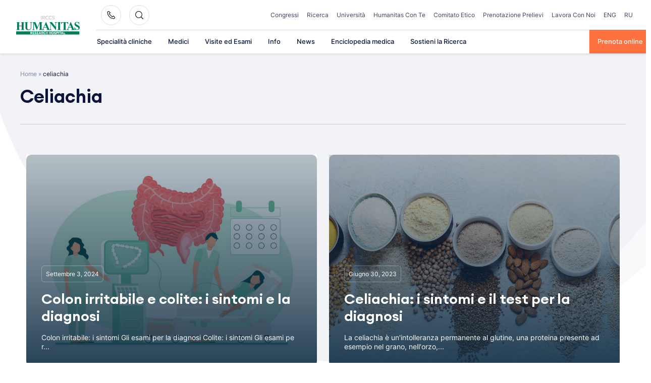

--- FILE ---
content_type: text/html; charset=UTF-8
request_url: https://www.humanitas.it/newstags/celiachia/
body_size: 38355
content:
<!doctype html>
<html lang="it-IT">
<head>
    <meta charset="UTF-8">
    <meta name="viewport" content="width=device-width, initial-scale=1">
    <link rel="profile" href="https://gmpg.org/xfn/11">

	<meta name='robots' content='index, follow, max-image-preview:large, max-snippet:-1, max-video-preview:-1' />
	<style>img:is([sizes="auto" i], [sizes^="auto," i]) { contain-intrinsic-size: 3000px 1500px }</style>
	
	<!-- This site is optimized with the Yoast SEO plugin v26.4 - https://yoast.com/wordpress/plugins/seo/ -->
	<title>celiachia Archives - Humanitas</title><link rel="preload" data-rocket-preload as="image" href="https://www.humanitas.it/wp-content/themes/hit-theme/assets/images/bg-circle.svg" fetchpriority="high">
	<link rel="canonical" href="https://www.humanitas.it/newstags/celiachia/" />
	<meta property="og:locale" content="it_IT" />
	<meta property="og:type" content="article" />
	<meta property="og:title" content="celiachia Archives - Humanitas" />
	<meta property="og:url" content="https://www.humanitas.it/newstags/celiachia/" />
	<meta property="og:site_name" content="Humanitas" />
	<meta name="twitter:card" content="summary_large_image" />
	<script type="application/ld+json" class="yoast-schema-graph">{"@context":"https://schema.org","@graph":[{"@type":"CollectionPage","@id":"https://www.humanitas.it/newstags/celiachia/","url":"https://www.humanitas.it/newstags/celiachia/","name":"celiachia Archives - Humanitas","isPartOf":{"@id":"/#website"},"primaryImageOfPage":{"@id":"https://www.humanitas.it/newstags/celiachia/#primaryimage"},"image":{"@id":"https://www.humanitas.it/newstags/celiachia/#primaryimage"},"thumbnailUrl":"https://www.humanitas.it/wp-content/uploads/2024/08/Colon-irritabile-e-colite-i-sintomi-e-la-diagnosi.jpg","breadcrumb":{"@id":"https://www.humanitas.it/newstags/celiachia/#breadcrumb"},"inLanguage":"it-IT"},{"@type":"ImageObject","inLanguage":"it-IT","@id":"https://www.humanitas.it/newstags/celiachia/#primaryimage","url":"https://www.humanitas.it/wp-content/uploads/2024/08/Colon-irritabile-e-colite-i-sintomi-e-la-diagnosi.jpg","contentUrl":"https://www.humanitas.it/wp-content/uploads/2024/08/Colon-irritabile-e-colite-i-sintomi-e-la-diagnosi.jpg","width":1800,"height":1200},{"@type":"BreadcrumbList","@id":"https://www.humanitas.it/newstags/celiachia/#breadcrumb","itemListElement":[{"@type":"ListItem","position":1,"name":"Home","item":"https://www.humanitas.it/"},{"@type":"ListItem","position":2,"name":"celiachia"}]},{"@type":"WebSite","@id":"/#website","url":"/","name":"Humanitas","description":"Humanitas","publisher":{"@id":"/#organization"},"potentialAction":[{"@type":"SearchAction","target":{"@type":"EntryPoint","urlTemplate":"/?s={search_term_string}"},"query-input":{"@type":"PropertyValueSpecification","valueRequired":true,"valueName":"search_term_string"}}],"inLanguage":"it-IT"},{"@type":"Organization","@id":"/#organization","name":"IRCCS Istituto Clinico Humanitas","url":"/","logo":{"@type":"ImageObject","inLanguage":"it-IT","@id":"/#/schema/logo/image/","url":"https://www.humanitas.it/wp-content/uploads/2021/01/IRCCS_humanitas.svg","contentUrl":"https://www.humanitas.it/wp-content/uploads/2021/01/IRCCS_humanitas.svg","width":1749,"height":532,"caption":"IRCCS Istituto Clinico Humanitas"},"image":{"@id":"/#/schema/logo/image/"}}]}</script>
	<!-- / Yoast SEO plugin. -->



<link rel="alternate" type="application/rss+xml" title="Humanitas &raquo; Feed" href="https://www.humanitas.it/feed/" />
<link rel="alternate" type="application/rss+xml" title="Humanitas &raquo; Feed dei commenti" href="https://www.humanitas.it/comments/feed/" />
<link rel="alternate" type="application/rss+xml" title="Feed Humanitas &raquo; celiachia News Tag" href="https://www.humanitas.it/newstags/celiachia/feed/" />
<style id='wp-emoji-styles-inline-css'>

	img.wp-smiley, img.emoji {
		display: inline !important;
		border: none !important;
		box-shadow: none !important;
		height: 1em !important;
		width: 1em !important;
		margin: 0 0.07em !important;
		vertical-align: -0.1em !important;
		background: none !important;
		padding: 0 !important;
	}
</style>
<style id='wp-block-library-inline-css'>
:root{--wp-admin-theme-color:#007cba;--wp-admin-theme-color--rgb:0,124,186;--wp-admin-theme-color-darker-10:#006ba1;--wp-admin-theme-color-darker-10--rgb:0,107,161;--wp-admin-theme-color-darker-20:#005a87;--wp-admin-theme-color-darker-20--rgb:0,90,135;--wp-admin-border-width-focus:2px;--wp-block-synced-color:#7a00df;--wp-block-synced-color--rgb:122,0,223;--wp-bound-block-color:var(--wp-block-synced-color)}@media (min-resolution:192dpi){:root{--wp-admin-border-width-focus:1.5px}}.wp-element-button{cursor:pointer}:root{--wp--preset--font-size--normal:16px;--wp--preset--font-size--huge:42px}:root .has-very-light-gray-background-color{background-color:#eee}:root .has-very-dark-gray-background-color{background-color:#313131}:root .has-very-light-gray-color{color:#eee}:root .has-very-dark-gray-color{color:#313131}:root .has-vivid-green-cyan-to-vivid-cyan-blue-gradient-background{background:linear-gradient(135deg,#00d084,#0693e3)}:root .has-purple-crush-gradient-background{background:linear-gradient(135deg,#34e2e4,#4721fb 50%,#ab1dfe)}:root .has-hazy-dawn-gradient-background{background:linear-gradient(135deg,#faaca8,#dad0ec)}:root .has-subdued-olive-gradient-background{background:linear-gradient(135deg,#fafae1,#67a671)}:root .has-atomic-cream-gradient-background{background:linear-gradient(135deg,#fdd79a,#004a59)}:root .has-nightshade-gradient-background{background:linear-gradient(135deg,#330968,#31cdcf)}:root .has-midnight-gradient-background{background:linear-gradient(135deg,#020381,#2874fc)}.has-regular-font-size{font-size:1em}.has-larger-font-size{font-size:2.625em}.has-normal-font-size{font-size:var(--wp--preset--font-size--normal)}.has-huge-font-size{font-size:var(--wp--preset--font-size--huge)}.has-text-align-center{text-align:center}.has-text-align-left{text-align:left}.has-text-align-right{text-align:right}#end-resizable-editor-section{display:none}.aligncenter{clear:both}.items-justified-left{justify-content:flex-start}.items-justified-center{justify-content:center}.items-justified-right{justify-content:flex-end}.items-justified-space-between{justify-content:space-between}.screen-reader-text{border:0;clip-path:inset(50%);height:1px;margin:-1px;overflow:hidden;padding:0;position:absolute;width:1px;word-wrap:normal!important}.screen-reader-text:focus{background-color:#ddd;clip-path:none;color:#444;display:block;font-size:1em;height:auto;left:5px;line-height:normal;padding:15px 23px 14px;text-decoration:none;top:5px;width:auto;z-index:100000}html :where(.has-border-color){border-style:solid}html :where([style*=border-top-color]){border-top-style:solid}html :where([style*=border-right-color]){border-right-style:solid}html :where([style*=border-bottom-color]){border-bottom-style:solid}html :where([style*=border-left-color]){border-left-style:solid}html :where([style*=border-width]){border-style:solid}html :where([style*=border-top-width]){border-top-style:solid}html :where([style*=border-right-width]){border-right-style:solid}html :where([style*=border-bottom-width]){border-bottom-style:solid}html :where([style*=border-left-width]){border-left-style:solid}html :where(img[class*=wp-image-]){height:auto;max-width:100%}:where(figure){margin:0 0 1em}html :where(.is-position-sticky){--wp-admin--admin-bar--position-offset:var(--wp-admin--admin-bar--height,0px)}@media screen and (max-width:600px){html :where(.is-position-sticky){--wp-admin--admin-bar--position-offset:0px}}
</style>
<style id='classic-theme-styles-inline-css'>
/*! This file is auto-generated */
.wp-block-button__link{color:#fff;background-color:#32373c;border-radius:9999px;box-shadow:none;text-decoration:none;padding:calc(.667em + 2px) calc(1.333em + 2px);font-size:1.125em}.wp-block-file__button{background:#32373c;color:#fff;text-decoration:none}
</style>
<link data-minify="1" rel='stylesheet' id='questionnaire-styles-css' href='https://www.humanitas.it/wp-content/cache/min/1/wp-content/plugins/questionnaire-wp-plugin/assets/css/questionnaire.css?ver=1765405420' media='all' />
<link data-minify="1" rel='stylesheet' id='hmc_starter-style-css' href='https://www.humanitas.it/wp-content/cache/background-css/www.humanitas.it/wp-content/cache/min/1/wp-content/themes/hit-theme/assets/css/site.css?ver=1765405420&wpr_t=1768876455' media='all' />
<link rel='stylesheet' id='hmc-multiselect-css-css' href='https://www.humanitas.it/wp-content/themes/hit-theme/assets/js/lib/multiselect/multiselect.min.css?ver=123123' media='all' />
<link data-minify="1" rel='stylesheet' id='contact-form-7-css' href='https://www.humanitas.it/wp-content/cache/min/1/wp-content/plugins/contact-form-7/includes/css/styles.css?ver=1765405420' media='all' />
<link rel='stylesheet' id='popup-maker-site-css' href='https://www.humanitas.it/wp-content/plugins/popup-maker/assets/css/pum-site.min.css?ver=1.20.5' media='all' />
<style id='popup-maker-site-inline-css'>
/* Popup Google Fonts */
@import url('//fonts.googleapis.com/css?family=Montserrat:100');

/* Popup Theme 232434: Enterprise Blue */
.pum-theme-232434, .pum-theme-enterprise-blue { background-color: rgba( 0, 0, 0, 0.70 ) } 
.pum-theme-232434 .pum-container, .pum-theme-enterprise-blue .pum-container { padding: 28px; border-radius: 5px; border: 1px none #000000; box-shadow: 0px 10px 25px 4px rgba( 2, 2, 2, 0.50 ); background-color: rgba( 255, 255, 255, 1.00 ) } 
.pum-theme-232434 .pum-title, .pum-theme-enterprise-blue .pum-title { color: #315b7c; text-align: left; text-shadow: 0px 0px 0px rgba( 2, 2, 2, 0.23 ); font-family: inherit; font-weight: 100; font-size: 34px; line-height: 36px } 
.pum-theme-232434 .pum-content, .pum-theme-enterprise-blue .pum-content { color: #2d2d2d; font-family: inherit; font-weight: 100 } 
.pum-theme-232434 .pum-content + .pum-close, .pum-theme-enterprise-blue .pum-content + .pum-close { position: absolute; height: 28px; width: 28px; left: auto; right: 8px; bottom: auto; top: 8px; padding: 4px; color: #ffffff; font-family: Times New Roman; font-weight: 100; font-size: 20px; line-height: 20px; border: 1px none #ffffff; border-radius: 42px; box-shadow: 0px 0px 0px 0px rgba( 2, 2, 2, 0.23 ); text-shadow: 0px 0px 0px rgba( 0, 0, 0, 0.23 ); background-color: rgba( 49, 91, 124, 1.00 ) } 

/* Popup Theme 232435: Hello Box */
.pum-theme-232435, .pum-theme-hello-box { background-color: rgba( 0, 0, 0, 0.75 ) } 
.pum-theme-232435 .pum-container, .pum-theme-hello-box .pum-container { padding: 30px; border-radius: 80px; border: 14px solid #81d742; box-shadow: 0px 0px 0px 0px rgba( 2, 2, 2, 0.00 ); background-color: rgba( 255, 255, 255, 1.00 ) } 
.pum-theme-232435 .pum-title, .pum-theme-hello-box .pum-title { color: #2d2d2d; text-align: left; text-shadow: 0px 0px 0px rgba( 2, 2, 2, 0.23 ); font-family: Montserrat; font-weight: 100; font-size: 32px; line-height: 36px } 
.pum-theme-232435 .pum-content, .pum-theme-hello-box .pum-content { color: #2d2d2d; font-family: inherit; font-weight: 100 } 
.pum-theme-232435 .pum-content + .pum-close, .pum-theme-hello-box .pum-content + .pum-close { position: absolute; height: auto; width: auto; left: auto; right: -30px; bottom: auto; top: -30px; padding: 0px; color: #2d2d2d; font-family: Times New Roman; font-weight: 100; font-size: 32px; line-height: 28px; border: 1px none #ffffff; border-radius: 28px; box-shadow: 0px 0px 0px 0px rgba( 2, 2, 2, 0.23 ); text-shadow: 0px 0px 0px rgba( 0, 0, 0, 0.23 ); background-color: rgba( 255, 255, 255, 1.00 ) } 

/* Popup Theme 232436: Cutting Edge */
.pum-theme-232436, .pum-theme-cutting-edge { background-color: rgba( 0, 0, 0, 0.50 ) } 
.pum-theme-232436 .pum-container, .pum-theme-cutting-edge .pum-container { padding: 18px; border-radius: 0px; border: 1px none #000000; box-shadow: 0px 10px 25px 0px rgba( 2, 2, 2, 0.50 ); background-color: rgba( 30, 115, 190, 1.00 ) } 
.pum-theme-232436 .pum-title, .pum-theme-cutting-edge .pum-title { color: #ffffff; text-align: left; text-shadow: 0px 0px 0px rgba( 2, 2, 2, 0.23 ); font-family: Sans-Serif; font-weight: 100; font-size: 26px; line-height: 28px } 
.pum-theme-232436 .pum-content, .pum-theme-cutting-edge .pum-content { color: #ffffff; font-family: inherit; font-weight: 100 } 
.pum-theme-232436 .pum-content + .pum-close, .pum-theme-cutting-edge .pum-content + .pum-close { position: absolute; height: 24px; width: 24px; left: auto; right: 0px; bottom: auto; top: 0px; padding: 0px; color: #1e73be; font-family: Times New Roman; font-weight: 100; font-size: 32px; line-height: 24px; border: 1px none #ffffff; border-radius: 0px; box-shadow: -1px 1px 1px 0px rgba( 2, 2, 2, 0.10 ); text-shadow: -1px 1px 1px rgba( 0, 0, 0, 0.10 ); background-color: rgba( 238, 238, 34, 1.00 ) } 

/* Popup Theme 232437: Framed Border */
.pum-theme-232437, .pum-theme-framed-border { background-color: rgba( 255, 255, 255, 0.50 ) } 
.pum-theme-232437 .pum-container, .pum-theme-framed-border .pum-container { padding: 18px; border-radius: 0px; border: 20px outset #dd3333; box-shadow: 1px 1px 3px 0px rgba( 2, 2, 2, 0.97 ) inset; background-color: rgba( 255, 251, 239, 1.00 ) } 
.pum-theme-232437 .pum-title, .pum-theme-framed-border .pum-title { color: #000000; text-align: left; text-shadow: 0px 0px 0px rgba( 2, 2, 2, 0.23 ); font-family: inherit; font-weight: 100; font-size: 32px; line-height: 36px } 
.pum-theme-232437 .pum-content, .pum-theme-framed-border .pum-content { color: #2d2d2d; font-family: inherit; font-weight: 100 } 
.pum-theme-232437 .pum-content + .pum-close, .pum-theme-framed-border .pum-content + .pum-close { position: absolute; height: 20px; width: 20px; left: auto; right: -20px; bottom: auto; top: -20px; padding: 0px; color: #ffffff; font-family: Tahoma; font-weight: 700; font-size: 16px; line-height: 18px; border: 1px none #ffffff; border-radius: 0px; box-shadow: 0px 0px 0px 0px rgba( 2, 2, 2, 0.23 ); text-shadow: 0px 0px 0px rgba( 0, 0, 0, 0.23 ); background-color: rgba( 0, 0, 0, 0.55 ) } 

/* Popup Theme 232438: Floating Bar - Soft Blue */
.pum-theme-232438, .pum-theme-floating-bar { background-color: rgba( 255, 255, 255, 0.00 ) } 
.pum-theme-232438 .pum-container, .pum-theme-floating-bar .pum-container { padding: 8px; border-radius: 0px; border: 1px none #000000; box-shadow: 1px 1px 3px 0px rgba( 2, 2, 2, 0.23 ); background-color: rgba( 238, 246, 252, 1.00 ) } 
.pum-theme-232438 .pum-title, .pum-theme-floating-bar .pum-title { color: #505050; text-align: left; text-shadow: 0px 0px 0px rgba( 2, 2, 2, 0.23 ); font-family: inherit; font-weight: 400; font-size: 32px; line-height: 36px } 
.pum-theme-232438 .pum-content, .pum-theme-floating-bar .pum-content { color: #505050; font-family: inherit; font-weight: 400 } 
.pum-theme-232438 .pum-content + .pum-close, .pum-theme-floating-bar .pum-content + .pum-close { position: absolute; height: 18px; width: 18px; left: auto; right: 5px; bottom: auto; top: 50%; padding: 0px; color: #505050; font-family: Sans-Serif; font-weight: 700; font-size: 15px; line-height: 18px; border: 1px solid #505050; border-radius: 15px; box-shadow: 0px 0px 0px 0px rgba( 2, 2, 2, 0.00 ); text-shadow: 0px 0px 0px rgba( 0, 0, 0, 0.00 ); background-color: rgba( 255, 255, 255, 0.00 ); transform: translate(0, -50%) } 

/* Popup Theme 232439: Content Only - For use with page builders or block editor */
.pum-theme-232439, .pum-theme-content-only { background-color: rgba( 0, 0, 0, 0.70 ) } 
.pum-theme-232439 .pum-container, .pum-theme-content-only .pum-container { padding: 0px; border-radius: 0px; border: 1px none #000000; box-shadow: 0px 0px 0px 0px rgba( 2, 2, 2, 0.00 ) } 
.pum-theme-232439 .pum-title, .pum-theme-content-only .pum-title { color: #000000; text-align: left; text-shadow: 0px 0px 0px rgba( 2, 2, 2, 0.23 ); font-family: inherit; font-weight: 400; font-size: 32px; line-height: 36px } 
.pum-theme-232439 .pum-content, .pum-theme-content-only .pum-content { color: #8c8c8c; font-family: inherit; font-weight: 400 } 
.pum-theme-232439 .pum-content + .pum-close, .pum-theme-content-only .pum-content + .pum-close { position: absolute; height: 18px; width: 18px; left: auto; right: 7px; bottom: auto; top: 7px; padding: 0px; color: #000000; font-family: inherit; font-weight: 700; font-size: 20px; line-height: 20px; border: 1px none #ffffff; border-radius: 15px; box-shadow: 0px 0px 0px 0px rgba( 2, 2, 2, 0.00 ); text-shadow: 0px 0px 0px rgba( 0, 0, 0, 0.00 ); background-color: rgba( 255, 255, 255, 0.00 ) } 

/* Popup Theme 232432: Default Theme */
.pum-theme-232432, .pum-theme-default-theme { background-color: rgba( 255, 255, 255, 1.00 ) } 
.pum-theme-232432 .pum-container, .pum-theme-default-theme .pum-container { padding: 18px; border-radius: 0px; border: 1px none #000000; box-shadow: 1px 1px 3px 0px rgba( 2, 2, 2, 0.23 ); background-color: rgba( 249, 249, 249, 1.00 ) } 
.pum-theme-232432 .pum-title, .pum-theme-default-theme .pum-title { color: #000000; text-align: left; text-shadow: 0px 0px 0px rgba( 2, 2, 2, 0.23 ); font-family: inherit; font-weight: 400; font-size: 32px; font-style: normal; line-height: 36px } 
.pum-theme-232432 .pum-content, .pum-theme-default-theme .pum-content { color: #8c8c8c; font-family: inherit; font-weight: 400; font-style: inherit } 
.pum-theme-232432 .pum-content + .pum-close, .pum-theme-default-theme .pum-content + .pum-close { position: absolute; height: auto; width: auto; left: auto; right: 0px; bottom: auto; top: 0px; padding: 8px; color: #ffffff; font-family: inherit; font-weight: 400; font-size: 12px; font-style: inherit; line-height: 36px; border: 1px none #ffffff; border-radius: 0px; box-shadow: 1px 1px 3px 0px rgba( 2, 2, 2, 0.23 ); text-shadow: 0px 0px 0px rgba( 0, 0, 0, 0.23 ); background-color: rgba( 0, 183, 205, 1.00 ) } 

/* Popup Theme 232433: Light Box */
.pum-theme-232433, .pum-theme-lightbox { background-color: rgba( 0, 0, 0, 0.60 ) } 
.pum-theme-232433 .pum-container, .pum-theme-lightbox .pum-container { padding: 18px; border-radius: 3px; border: 8px solid #000000; box-shadow: 0px 0px 30px 0px rgba( 2, 2, 2, 1.00 ); background-color: rgba( 255, 255, 255, 1.00 ) } 
.pum-theme-232433 .pum-title, .pum-theme-lightbox .pum-title { color: #000000; text-align: left; text-shadow: 0px 0px 0px rgba( 2, 2, 2, 0.23 ); font-family: inherit; font-weight: 100; font-size: 32px; line-height: 36px } 
.pum-theme-232433 .pum-content, .pum-theme-lightbox .pum-content { color: #000000; font-family: inherit; font-weight: 100 } 
.pum-theme-232433 .pum-content + .pum-close, .pum-theme-lightbox .pum-content + .pum-close { position: absolute; height: 26px; width: 26px; left: auto; right: -13px; bottom: auto; top: -13px; padding: 0px; color: #ffffff; font-family: Arial; font-weight: 100; font-size: 24px; line-height: 24px; border: 2px solid #ffffff; border-radius: 26px; box-shadow: 0px 0px 15px 1px rgba( 2, 2, 2, 0.75 ); text-shadow: 0px 0px 0px rgba( 0, 0, 0, 0.23 ); background-color: rgba( 0, 0, 0, 1.00 ) } 

#pum-232441 {z-index: 1999999999}

</style>
<link data-minify="1" rel='stylesheet' id='cf7cf-style-css' href='https://www.humanitas.it/wp-content/cache/min/1/wp-content/plugins/cf7-conditional-fields/style.css?ver=1765405420' media='all' />
<script id="webtoffee-cookie-consent-js-extra">
var _wccConfig = {"_ipData":[],"_assetsURL":"https:\/\/www.humanitas.it\/wp-content\/plugins\/webtoffee-cookie-consent\/lite\/frontend\/images\/","_publicURL":"https:\/\/www.humanitas.it","_categories":[{"name":"Necessaria","slug":"necessary","isNecessary":true,"ccpaDoNotSell":true,"cookies":[{"cookieID":"visid_incap_*","domain":".humanitas.it","provider":"sitelock.com"},{"cookieID":"incap_ses_*","domain":".humanitas.it","provider":"sitelock.com"},{"cookieID":"wt_consent","domain":"www.humanitas.it","provider":""},{"cookieID":"ARRAffinity","domain":".prenota.humanitas.it","provider":"monitor.azure.com|azureedge.net"},{"cookieID":"ARRAffinitySameSite","domain":".prenota.humanitas.it","provider":"monitor.azure.com|azureedge.net"},{"cookieID":"nlbi_*","domain":".humanitas.it","provider":"thehotelsnetwork.com\/js\/hotel_price_widget.js"}],"active":true,"defaultConsent":{"gdpr":true,"ccpa":true},"foundNoCookieScript":false},{"name":"Funzionale","slug":"functional","isNecessary":false,"ccpaDoNotSell":true,"cookies":[{"cookieID":"yt-remote-device-id","domain":"youtube.com","provider":"youtube.com"},{"cookieID":"ytidb::LAST_RESULT_ENTRY_KEY","domain":"youtube.com","provider":"youtube.com"},{"cookieID":"yt-remote-connected-devices","domain":"youtube.com","provider":"youtube.com"},{"cookieID":"yt-remote-session-app","domain":"youtube.com","provider":"youtube.com"},{"cookieID":"yt-remote-cast-installed","domain":"youtube.com","provider":"youtube.com"},{"cookieID":"yt-remote-session-name","domain":"youtube.com","provider":"youtube.com"},{"cookieID":"yt-remote-fast-check-period","domain":"youtube.com","provider":"youtube.com"}],"active":true,"defaultConsent":{"gdpr":false,"ccpa":false},"foundNoCookieScript":false},{"name":"Analitica","slug":"analytics","isNecessary":false,"ccpaDoNotSell":true,"cookies":[{"cookieID":"___utmvc","domain":"www.humanitas.it","provider":"google-analytics.com|googletagmanager.com\/gtag\/js"},{"cookieID":"_gcl_au","domain":".humanitas.it","provider":"googletagmanager.com"},{"cookieID":"_ga","domain":".humanitas.it","provider":"google-analytics.com|googletagmanager.com\/gtag\/js"},{"cookieID":"_gid","domain":".humanitas.it","provider":"google-analytics.com|googletagmanager.com\/gtag\/js"},{"cookieID":"_gat_UA-*","domain":".humanitas.it","provider":"google-analytics.com|googletagmanager.com\/gtag\/js"},{"cookieID":"__kla_id","domain":"www.humanitas.it","provider":"klaviyo.com"},{"cookieID":"_ga_*","domain":".humanitas.it","provider":"google-analytics.com|googletagmanager.com\/gtag\/js"},{"cookieID":"_hjSessionUser_*","domain":".humanitas.it","provider":"hotjar.com"},{"cookieID":"_hjSession_*","domain":".humanitas.it","provider":"hotjar.com"},{"cookieID":"_fbp","domain":".humanitas.it","provider":"facebook.net"},{"cookieID":"_hjTLDTest","domain":".humanitas.it","provider":"hotjar.com"}],"active":true,"defaultConsent":{"gdpr":false,"ccpa":false},"foundNoCookieScript":false},{"name":"Prestazioni","slug":"performance","isNecessary":false,"ccpaDoNotSell":true,"cookies":[],"active":true,"defaultConsent":{"gdpr":false,"ccpa":false},"foundNoCookieScript":false},{"name":"Pubblicitari","slug":"advertisement","isNecessary":false,"ccpaDoNotSell":true,"cookies":[{"cookieID":"YSC","domain":".youtube.com","provider":"youtube.com"},{"cookieID":"VISITOR_INFO1_LIVE","domain":".youtube.com","provider":"youtube.com"},{"cookieID":"VISITOR_PRIVACY_METADATA","domain":".youtube.com","provider":"youtube.com"},{"cookieID":"yt.innertube::requests","domain":"youtube.com","provider":"youtube.com"},{"cookieID":"yt.innertube::nextId","domain":"youtube.com","provider":"youtube.com"}],"active":true,"defaultConsent":{"gdpr":false,"ccpa":false},"foundNoCookieScript":false},{"name":"Altre","slug":"others","isNecessary":false,"ccpaDoNotSell":true,"cookies":[{"cookieID":"__Secure-ROLLOUT_TOKEN","domain":".youtube.com","provider":""}],"active":true,"defaultConsent":{"gdpr":false,"ccpa":false},"foundNoCookieScript":false}],"_activeLaw":"gdpr","_rootDomain":"","_block":"1","_showBanner":"1","_bannerConfig":{"GDPR":{"settings":{"type":"popup","position":"center","applicableLaw":"gdpr","preferenceCenter":"center","selectedRegion":"EU","consentExpiry":365,"shortcodes":[{"key":"wcc_readmore","content":"<a href=\"#\" class=\"wcc-policy\" aria-label=\"Politica sui cookie\" target=\"_blank\" rel=\"noopener\" data-tag=\"readmore-button\">Politica sui cookie<\/a>","tag":"readmore-button","status":false,"attributes":{"rel":"nofollow","target":"_blank"}},{"key":"wcc_show_desc","content":"<button class=\"wcc-show-desc-btn\" data-tag=\"show-desc-button\" aria-label=\"Mostra di pi\u00f9\">Mostra di pi\u00f9<\/button>","tag":"show-desc-button","status":true,"attributes":[]},{"key":"wcc_hide_desc","content":"<button class=\"wcc-show-desc-btn\" data-tag=\"hide-desc-button\" aria-label=\"Mostra meno\">Mostra meno<\/button>","tag":"hide-desc-button","status":true,"attributes":[]},{"key":"wcc_category_toggle_label","content":"[wcc_{{status}}_category_label] [wcc_preference_{{category_slug}}_title]","tag":"","status":true,"attributes":[]},{"key":"wcc_enable_category_label","content":"Abilitare","tag":"","status":true,"attributes":[]},{"key":"wcc_disable_category_label","content":"Disattivare","tag":"","status":true,"attributes":[]},{"key":"wcc_video_placeholder","content":"<div class=\"video-placeholder-normal\" data-tag=\"video-placeholder\" id=\"[UNIQUEID]\"><p class=\"video-placeholder-text-normal\" data-tag=\"placeholder-title\">Si prega di accettare il consenso ai cookie<\/p><\/div>","tag":"","status":true,"attributes":[]},{"key":"wcc_enable_optout_label","content":"Abilitare","tag":"","status":true,"attributes":[]},{"key":"wcc_disable_optout_label","content":"Disattivare","tag":"","status":true,"attributes":[]},{"key":"wcc_optout_toggle_label","content":"[wcc_{{status}}_optout_label] [wcc_optout_option_title]","tag":"","status":true,"attributes":[]},{"key":"wcc_optout_option_title","content":"Non vendere o condividere i miei dati personali","tag":"","status":true,"attributes":[]},{"key":"wcc_optout_close_label","content":"Vicino","tag":"","status":true,"attributes":[]}],"bannerEnabled":true},"behaviours":{"reloadBannerOnAccept":false,"loadAnalyticsByDefault":false,"animations":{"onLoad":"animate","onHide":"sticky"}},"config":{"revisitConsent":{"status":false,"tag":"revisit-consent","position":"bottom-left","meta":{"url":"#"},"styles":[],"elements":{"title":{"type":"text","tag":"revisit-consent-title","status":true,"styles":{"color":"#0056a7"}}}},"preferenceCenter":{"toggle":{"status":true,"tag":"detail-category-toggle","type":"toggle","states":{"active":{"styles":{"background-color":"#000000"}},"inactive":{"styles":{"background-color":"#D0D5D2"}}}},"poweredBy":false},"categoryPreview":{"status":false,"toggle":{"status":true,"tag":"detail-category-preview-toggle","type":"toggle","states":{"active":{"styles":{"background-color":"#000000"}},"inactive":{"styles":{"background-color":"#D0D5D2"}}}}},"videoPlaceholder":{"status":true,"styles":{"background-color":"#000000","border-color":"#000000","color":"#ffffff"}},"readMore":{"status":false,"tag":"readmore-button","type":"link","meta":{"noFollow":true,"newTab":true},"styles":{"color":"#000000","background-color":"transparent","border-color":"transparent"}},"auditTable":{"status":true},"optOption":{"status":true,"toggle":{"status":true,"tag":"optout-option-toggle","type":"toggle","states":{"active":{"styles":{"background-color":"#000000"}},"inactive":{"styles":{"background-color":"#FFFFFF"}}}},"gpcOption":false}}}},"_version":"3.2.0","_logConsent":"","_tags":[{"tag":"accept-button","styles":{"color":"#FFFFFF","background-color":"#FF703F","border-color":"#FF703F"}},{"tag":"reject-button","styles":{"color":"#000000","background-color":"#F9F9F9","border-color":"#F9F9F9"}},{"tag":"settings-button","styles":{"color":"#000000","background-color":"#F9F9F9","border-color":"#F9F9F9"}},{"tag":"readmore-button","styles":{"color":"#000000","background-color":"transparent","border-color":"transparent"}},{"tag":"donotsell-button","styles":{"color":"#1863dc","background-color":"transparent","border-color":"transparent"}},{"tag":"accept-button","styles":{"color":"#FFFFFF","background-color":"#FF703F","border-color":"#FF703F"}},{"tag":"revisit-consent","styles":[]}],"_rtl":"","_lawSelected":["GDPR"],"_restApiUrl":"https:\/\/directory.cookieyes.com\/api\/v1\/ip","_renewConsent":"","_restrictToCA":"","_providersToBlock":[{"re":"youtube.com","categories":["functional","advertisement"]},{"re":"google-analytics.com|googletagmanager.com\/gtag\/js","categories":["analytics"]},{"re":"googletagmanager.com","categories":["analytics"]},{"re":"klaviyo.com","categories":["analytics"]},{"re":"hotjar.com","categories":["analytics"]},{"re":"facebook.net","categories":["analytics"]}]};
var _wccStyles = {"css":{"GDPR":".wcc-overlay{background: #000000; opacity: 0.4; position: fixed; top: 0; left: 0; width: 100%; height: 100%; z-index: 9999999;}.wcc-popup-overflow{overflow: hidden;}.wcc-hide{display: none;}.wcc-btn-revisit-wrapper{display: flex; padding: 6px; border-radius: 8px; opacity: 0px; background-color:#ffffff; box-shadow: 0px 3px 10px 0px #798da04d;  align-items: center; justify-content: center;  position: fixed; z-index: 999999; cursor: pointer;}.wcc-revisit-bottom-left{bottom: 15px; left: 15px;}.wcc-revisit-bottom-right{bottom: 15px; right: 15px;}.wcc-btn-revisit-wrapper .wcc-btn-revisit{display: flex; align-items: center; justify-content: center; background: none; border: none; cursor: pointer; position: relative; margin: 0; padding: 0;}.wcc-btn-revisit-wrapper .wcc-btn-revisit img{max-width: fit-content; margin: 0; } .wcc-btn-revisit-wrapper .wcc-revisit-help-text{font-size:14px; margin-left:4px; display:none;}.wcc-btn-revisit-wrapper:hover .wcc-revisit-help-text {display: block;}.wcc-revisit-hide{display: none;}.wcc-preference-btn:hover{cursor:pointer; text-decoration:underline;}.wcc-cookie-audit-table { font-family: inherit; border-collapse: collapse; width: 100%;} .wcc-cookie-audit-table th, .wcc-cookie-audit-table td {text-align: left; padding: 10px; font-size: 12px; color: #000000; word-break: normal; background-color: #d9dfe7; border: 1px solid #cbced6;} .wcc-cookie-audit-table tr:nth-child(2n + 1) td { background: #f1f5fa; }.wcc-consent-container{position: fixed; width: 440px; box-sizing: border-box; z-index: 99999999; transform: translate(-50%, -50%); border-radius: 6px;}.wcc-consent-container .wcc-consent-bar{background: #ffffff; border: 1px solid; padding: 20px 26px; border-radius: 6px; box-shadow: 0 -1px 10px 0 #acabab4d;}.wcc-consent-bar .wcc-banner-btn-close{position: absolute; right: 10px; top: 8px; background: none; border: none; cursor: pointer; padding: 0; margin: 0; height: auto; width: auto; min-height: 0; line-height: 0; text-shadow: none; box-shadow: none;}.wcc-consent-bar .wcc-banner-btn-close img{height: 10px; width: 10px; margin: 0;}.wcc-popup-center{top: 50%; left: 50%;}.wcc-custom-brand-logo-wrapper .wcc-custom-brand-logo{width: 100px; height: auto; margin: 0 0 12px 0;}.wcc-notice .wcc-title{color: #212121; font-weight: 700; font-size: 18px; line-height: 24px; margin: 0 0 12px 0; word-break: break-word;}.wcc-notice-des *{font-size: 14px;}.wcc-notice-des{color: #212121; font-size: 14px; line-height: 24px; font-weight: 400;}.wcc-notice-des img{min-height: 25px; min-width: 25px;}.wcc-consent-bar .wcc-notice-des p{color: inherit; margin-top: 0; word-break: break-word;}.wcc-notice-des p:last-child{margin-bottom: 0;}.wcc-notice-des a.wcc-policy,.wcc-notice-des button.wcc-policy{font-size: 14px; color: #1863dc; white-space: nowrap; cursor: pointer; background: transparent; border: 1px solid; text-decoration: underline;}.wcc-notice-des button.wcc-policy{padding: 0;}.wcc-notice-des a.wcc-policy:focus-visible,.wcc-consent-bar .wcc-banner-btn-close:focus-visible,.wcc-notice-des button.wcc-policy:focus-visible,.wcc-preference-content-wrapper .wcc-show-desc-btn:focus-visible,.wcc-accordion-header .wcc-accordion-btn:focus-visible,.wcc-preference-header .wcc-btn-close:focus-visible,.wcc-switch input[type=\"checkbox\"]:focus-visible,.wcc-btn:focus-visible{outline: 2px solid #1863dc; outline-offset: 2px;}.wcc-btn:focus:not(:focus-visible),.wcc-accordion-header .wcc-accordion-btn:focus:not(:focus-visible),.wcc-preference-content-wrapper .wcc-show-desc-btn:focus:not(:focus-visible),.wcc-btn-revisit-wrapper .wcc-btn-revisit:focus:not(:focus-visible),.wcc-preference-header .wcc-btn-close:focus:not(:focus-visible),.wcc-consent-bar .wcc-banner-btn-close:focus:not(:focus-visible){outline: 0;}button.wcc-show-desc-btn:not(:hover):not(:active){color: #1863dc; background: transparent;}button.wcc-accordion-btn:not(:hover):not(:active),button.wcc-banner-btn-close:not(:hover):not(:active),button.wcc-btn-close:not(:hover):not(:active),button.wcc-btn-revisit:not(:hover):not(:active){background: transparent;}.wcc-consent-bar button:hover,.wcc-modal.wcc-modal-open button:hover,.wcc-consent-bar button:focus,.wcc-modal.wcc-modal-open button:focus{text-decoration: none;}.wcc-notice-btn-wrapper{display: flex; justify-content: center; align-items: center; flex-wrap: wrap; gap: 8px; margin-top: 16px;}.wcc-notice-btn-wrapper .wcc-btn{text-shadow: none; box-shadow: none;}.wcc-btn{flex: auto; max-width: 100%; font-size: 14px; font-family: inherit; line-height: 24px; padding: 8px; font-weight: 500; border-radius: 2px; cursor: pointer; text-align: center; text-transform: none; min-height: 0;}.wcc-btn:hover{opacity: 0.8;}.wcc-btn-customize{color: #1863dc; background: transparent; border: 2px solid #1863dc;}.wcc-btn-reject{color: #1863dc; background: transparent; border: 2px solid #1863dc;}.wcc-btn-accept{background: #1863dc; color: #ffffff; border: 2px solid #1863dc;}.wcc-btn:last-child{margin-right: 0;}@media (max-width: 576px){.wcc-box-bottom-left{bottom: 0; left: 0;}.wcc-box-bottom-right{bottom: 0; right: 0;}.wcc-box-top-left{top: 0; left: 0;}.wcc-box-top-right{top: 0; right: 0;}}@media (max-width: 440px){.wcc-popup-center{width: 100%; max-width: 100%;}.wcc-consent-container .wcc-consent-bar{padding: 20px 0;}.wcc-custom-brand-logo-wrapper, .wcc-notice .wcc-title, .wcc-notice-des, .wcc-notice-btn-wrapper{padding: 0 24px;}.wcc-notice-des{max-height: 40vh; overflow-y: scroll;}.wcc-notice-btn-wrapper{flex-direction: column; gap: 10px;}.wcc-btn{width: 100%;}.wcc-notice-btn-wrapper .wcc-btn-customize{order: 2;}.wcc-notice-btn-wrapper .wcc-btn-reject{order: 3;}.wcc-notice-btn-wrapper .wcc-btn-accept{order: 1;}}@media (max-width: 352px){.wcc-notice .wcc-title{font-size: 16px;}.wcc-notice-des *{font-size: 12px;}.wcc-notice-des, .wcc-btn, .wcc-notice-des a.wcc-policy{font-size: 12px;}}.wcc-modal.wcc-modal-open{display: flex; visibility: visible; -webkit-transform: translate(-50%, -50%); -moz-transform: translate(-50%, -50%); -ms-transform: translate(-50%, -50%); -o-transform: translate(-50%, -50%); transform: translate(-50%, -50%); top: 50%; left: 50%; transition: all 1s ease;}.wcc-modal{box-shadow: 0 32px 68px rgba(0, 0, 0, 0.3); margin: 0 auto; position: fixed; max-width: 100%; background: #ffffff; top: 50%; box-sizing: border-box; border-radius: 6px; z-index: 999999999; color: #212121; -webkit-transform: translate(-50%, 100%); -moz-transform: translate(-50%, 100%); -ms-transform: translate(-50%, 100%); -o-transform: translate(-50%, 100%); transform: translate(-50%, 100%); visibility: hidden; transition: all 0s ease;}.wcc-preference-center{max-height: 79vh; overflow: hidden; width: 845px; overflow: hidden; flex: 1 1 0; display: flex; flex-direction: column; border-radius: 6px;}.wcc-preference-header{display: flex; align-items: center; justify-content: space-between; padding: 22px 24px; border-bottom: 1px solid;}.wcc-preference-header .wcc-preference-title{font-size: 18px; font-weight: 700; line-height: 24px; word-break: break-word;}.wcc-google-privacy-url a {text-decoration:none;color: #1863dc;cursor:pointer;} .wcc-preference-header .wcc-btn-close{cursor: pointer; vertical-align: middle; padding: 0; margin: 0; background: none; border: none; height: auto; width: auto; min-height: 0; line-height: 0; box-shadow: none; text-shadow: none;}.wcc-preference-header .wcc-btn-close img{margin: 0; height: 10px; width: 10px;}.wcc-preference-body-wrapper{padding: 0 24px; flex: 1; overflow: auto; box-sizing: border-box;}.wcc-preference-content-wrapper *,.wcc-preference-body-wrapper *{font-size: 14px;}.wcc-preference-content-wrapper{font-size: 14px; line-height: 24px; font-weight: 400; padding: 12px 0; }.wcc-preference-content-wrapper img{min-height: 25px; min-width: 25px;}.wcc-preference-content-wrapper .wcc-show-desc-btn{font-size: 14px; font-family: inherit; color: #1863dc; text-decoration: none; line-height: 24px; padding: 0; margin: 0; white-space: nowrap; cursor: pointer; background: transparent; border-color: transparent; text-transform: none; min-height: 0; text-shadow: none; box-shadow: none;}.wcc-preference-body-wrapper .wcc-preference-content-wrapper p{color: inherit; margin-top: 0;}.wcc-preference-content-wrapper p:last-child{margin-bottom: 0;}.wcc-accordion-wrapper{margin-bottom: 10px;}.wcc-accordion{border-bottom: 1px solid;}.wcc-accordion:last-child{border-bottom: none;}.wcc-accordion .wcc-accordion-item{display: flex; margin-top: 10px;}.wcc-accordion .wcc-accordion-body{display: none;}.wcc-accordion.wcc-accordion-active .wcc-accordion-body{display: block; padding: 0 22px; margin-bottom: 16px;}.wcc-accordion-header-wrapper{width: 100%; cursor: pointer;}.wcc-accordion-item .wcc-accordion-header{display: flex; justify-content: space-between; align-items: center;}.wcc-accordion-header .wcc-accordion-btn{font-size: 16px; font-family: inherit; color: #212121; line-height: 24px; background: none; border: none; font-weight: 700; padding: 0; margin: 0; cursor: pointer; text-transform: none; min-height: 0; text-shadow: none; box-shadow: none;}.wcc-accordion-header .wcc-always-active{color: #008000; font-weight: 600; line-height: 24px; font-size: 14px;}.wcc-accordion-header-des *{font-size: 14px;}.wcc-accordion-header-des{font-size: 14px; line-height: 24px; margin: 10px 0 16px 0;}.wcc-accordion-header-wrapper .wcc-accordion-header-des p{color: inherit; margin-top: 0;}.wcc-accordion-chevron{margin-right: 22px; position: relative; cursor: pointer;}.wcc-accordion-chevron-hide{display: none;}.wcc-accordion .wcc-accordion-chevron i::before{content: \"\"; position: absolute; border-right: 1.4px solid; border-bottom: 1.4px solid; border-color: inherit; height: 6px; width: 6px; -webkit-transform: rotate(-45deg); -moz-transform: rotate(-45deg); -ms-transform: rotate(-45deg); -o-transform: rotate(-45deg); transform: rotate(-45deg); transition: all 0.2s ease-in-out; top: 8px;}.wcc-accordion.wcc-accordion-active .wcc-accordion-chevron i::before{-webkit-transform: rotate(45deg); -moz-transform: rotate(45deg); -ms-transform: rotate(45deg); -o-transform: rotate(45deg); transform: rotate(45deg);}.wcc-audit-table{background: #f4f4f4; border-radius: 6px;}.wcc-audit-table .wcc-empty-cookies-text{color: inherit; font-size: 12px; line-height: 24px; margin: 0; padding: 10px;}.wcc-audit-table .wcc-cookie-des-table{font-size: 12px; line-height: 24px; font-weight: normal; padding: 15px 10px; border-bottom: 1px solid; border-bottom-color: inherit; margin: 0;}.wcc-audit-table .wcc-cookie-des-table:last-child{border-bottom: none;}.wcc-audit-table .wcc-cookie-des-table li{list-style-type: none; display: flex; padding: 3px 0;}.wcc-audit-table .wcc-cookie-des-table li:first-child{padding-top: 0;}.wcc-cookie-des-table li div:first-child{width: 100px; font-weight: 600; word-break: break-word; word-wrap: break-word;}.wcc-cookie-des-table li div:last-child{flex: 1; word-break: break-word; word-wrap: break-word; margin-left: 8px;}.wcc-cookie-des-table li div:last-child p{color: inherit; margin-top: 0;}.wcc-cookie-des-table li div:last-child p:last-child{margin-bottom: 0;}.wcc-footer-shadow{display: block; width: 100%; height: 40px; background: linear-gradient(180deg, rgba(255, 255, 255, 0) 0%, #ffffff 100%); position: absolute; bottom: calc(100% - 1px);}.wcc-footer-wrapper{position: relative;}.wcc-prefrence-btn-wrapper{display: flex; flex-wrap: wrap; gap: 8px; align-items: center; justify-content: center; padding: 22px 24px; border-top: 1px solid;}.wcc-prefrence-btn-wrapper .wcc-btn{text-shadow: none; box-shadow: none;}.wcc-btn-preferences{color: #1863dc; background: transparent; border: 2px solid #1863dc;}.wcc-preference-header,.wcc-preference-body-wrapper,.wcc-preference-content-wrapper,.wcc-accordion-wrapper,.wcc-accordion,.wcc-accordion-wrapper,.wcc-footer-wrapper,.wcc-prefrence-btn-wrapper{border-color: inherit;}@media (max-width: 845px){.wcc-modal{max-width: calc(100% - 16px);}}@media (max-width: 576px){.wcc-modal{max-width: 100%;}.wcc-preference-center{max-height: 100vh;}.wcc-prefrence-btn-wrapper{flex-direction: column; gap: 10px;}.wcc-accordion.wcc-accordion-active .wcc-accordion-body{padding-right: 0;}.wcc-prefrence-btn-wrapper .wcc-btn{width: 100%;}.wcc-prefrence-btn-wrapper .wcc-btn-reject{order: 3;}.wcc-prefrence-btn-wrapper .wcc-btn-accept{order: 1;}.wcc-prefrence-btn-wrapper .wcc-btn-preferences{order: 2;}}@media (max-width: 425px){.wcc-accordion-chevron{margin-right: 15px;}.wcc-accordion.wcc-accordion-active .wcc-accordion-body{padding: 0 15px;}}@media (max-width: 352px){.wcc-preference-header .wcc-preference-title{font-size: 16px;}.wcc-preference-header{padding: 16px 24px;}.wcc-preference-content-wrapper *, .wcc-accordion-header-des *{font-size: 12px;}.wcc-preference-content-wrapper, .wcc-preference-content-wrapper .wcc-show-more, .wcc-accordion-header .wcc-always-active, .wcc-accordion-header-des, .wcc-preference-content-wrapper .wcc-show-desc-btn{font-size: 12px;}.wcc-accordion-header .wcc-accordion-btn{font-size: 14px;}}.wcc-switch{display: flex;}.wcc-switch input[type=\"checkbox\"]{position: relative; width: 44px; height: 24px; margin: 0; background: #d0d5d2; -webkit-appearance: none; border-radius: 50px; cursor: pointer; outline: 0; border: none; top: 0;}.wcc-switch input[type=\"checkbox\"]:checked{background: #1863dc;}.wcc-switch input[type=\"checkbox\"]:before{position: absolute; content: \"\"; height: 20px; width: 20px; left: 2px; bottom: 2px; border-radius: 50%; background-color: white; -webkit-transition: 0.4s; transition: 0.4s; margin: 0;}.wcc-switch input[type=\"checkbox\"]:after{display: none;}.wcc-switch input[type=\"checkbox\"]:checked:before{-webkit-transform: translateX(20px); -ms-transform: translateX(20px); transform: translateX(20px);}@media (max-width: 425px){.wcc-switch input[type=\"checkbox\"]{width: 38px; height: 21px;}.wcc-switch input[type=\"checkbox\"]:before{height: 17px; width: 17px;}.wcc-switch input[type=\"checkbox\"]:checked:before{-webkit-transform: translateX(17px); -ms-transform: translateX(17px); transform: translateX(17px);}}.video-placeholder-youtube{background-size: 100% 100%; background-position: center; background-repeat: no-repeat; background-color: #b2b0b059; position: relative; display: flex; align-items: center; justify-content: center; max-width: 100%;}.video-placeholder-text-youtube{text-align: center; align-items: center; padding: 10px 16px; background-color: #000000cc; color: #ffffff; border: 1px solid; border-radius: 2px; cursor: pointer;}.video-placeholder-normal{background-image: url(\"\/wp-content\/plugins\/webtoffee-cookie-consent\/lite\/frontend\/images\/placeholder.svg\"); background-size: 80px; background-position: center; background-repeat: no-repeat; background-color: #b2b0b059; position: relative; display: flex; align-items: flex-end; justify-content: center; max-width: 100%;}.video-placeholder-text-normal{align-items: center; padding: 10px 16px; text-align: center; border: 1px solid; border-radius: 2px; cursor: pointer;}.wcc-rtl{direction: rtl; text-align: right;}.wcc-rtl .wcc-banner-btn-close{left: 9px; right: auto;}.wcc-rtl .wcc-notice-btn-wrapper .wcc-btn:last-child{margin-right: 8px;}.wcc-rtl .wcc-notice-btn-wrapper .wcc-btn:first-child{margin-right: 0;}.wcc-rtl .wcc-notice-btn-wrapper{margin-left: 0;}.wcc-rtl .wcc-prefrence-btn-wrapper .wcc-btn{margin-right: 8px;}.wcc-rtl .wcc-prefrence-btn-wrapper .wcc-btn:first-child{margin-right: 0;}.wcc-rtl .wcc-accordion .wcc-accordion-chevron i::before{border: none; border-left: 1.4px solid; border-top: 1.4px solid; left: 12px;}.wcc-rtl .wcc-accordion.wcc-accordion-active .wcc-accordion-chevron i::before{-webkit-transform: rotate(-135deg); -moz-transform: rotate(-135deg); -ms-transform: rotate(-135deg); -o-transform: rotate(-135deg); transform: rotate(-135deg);}@media (max-width: 768px){.wcc-rtl .wcc-notice-btn-wrapper{margin-right: 0;}}@media (max-width: 576px){.wcc-rtl .wcc-notice-btn-wrapper .wcc-btn:last-child{margin-right: 0;}.wcc-rtl .wcc-prefrence-btn-wrapper .wcc-btn{margin-right: 0;}.wcc-rtl .wcc-accordion.wcc-accordion-active .wcc-accordion-body{padding: 0 22px 0 0;}}@media (max-width: 425px){.wcc-rtl .wcc-accordion.wcc-accordion-active .wcc-accordion-body{padding: 0 15px 0 0;}}@supports not (gap: 10px){.wcc-btn{margin: 0 8px 0 0;}@media (max-width: 440px){.wcc-notice-btn-wrapper{margin-top: 0;}.wcc-btn{margin: 10px 0 0 0;}.wcc-notice-btn-wrapper .wcc-btn-accept{margin-top: 16px;}}@media (max-width: 576px){.wcc-prefrence-btn-wrapper .wcc-btn{margin: 10px 0 0 0;}.wcc-prefrence-btn-wrapper .wcc-btn-accept{margin-top: 0;}}}.wcc-hide-ad-settings{display: none;}button.wcc-iab-dec-btn,.wcc-child-accordion-header-wrapper .wcc-child-accordion-btn,.wcc-vendor-wrapper .wcc-show-table-btn{font-size: 14px; font-family: inherit; line-height: 24px; padding: 0; margin: 0; cursor: pointer; text-decoration: none; background: none; border: none; text-transform: none; min-height: 0; text-shadow: none; box-shadow: none;}button.wcc-iab-dec-btn{color: #1863dc;}.wcc-iab-detail-wrapper{display: flex; flex-direction: column; overflow: hidden; border-color: inherit; height: 100vh;}.wcc-iab-detail-wrapper .wcc-iab-preference-des,.wcc-iab-detail-wrapper .wcc-google-privacy-policy{padding: 12px 24px; font-size: 14px; line-height: 24px;}.wcc-iab-detail-wrapper .wcc-iab-preference-des p{color: inherit; margin-top: 0;}.wcc-iab-detail-wrapper .wcc-iab-preference-des p:last-child{margin-bottom: 0;}.wcc-iab-detail-wrapper .wcc-iab-navbar-wrapper{padding: 0 24px; border-color: inherit;}.wcc-iab-navbar-wrapper .wcc-iab-navbar{display: flex; list-style-type: none; margin: 0; padding: 0; border-bottom: 1px solid; border-color: inherit;}.wcc-iab-navbar .wcc-iab-nav-item{margin: 0 12px;}.wcc-iab-nav-item.wcc-iab-nav-item-active{border-bottom: 4px solid #1863dc;}.wcc-iab-navbar .wcc-iab-nav-item:first-child{margin: 0 12px 0 0;}.wcc-iab-navbar .wcc-iab-nav-item:last-child{margin: 0 0 0 12px;}.wcc-iab-nav-item button.wcc-iab-nav-btn{padding: 6px 0 14px; color: #757575; font-size: 16px; line-height: 24px; cursor: pointer; background: transparent; border-color: transparent; text-transform: none; min-height: 0; text-shadow: none; box-shadow: none;}.wcc-iab-nav-item.wcc-iab-nav-item-active button.wcc-iab-nav-btn{color: #1863dc; font-weight: 700;}.wcc-iab-detail-wrapper .wcc-iab-detail-sub-wrapper{flex: 1; overflow: auto; border-color: inherit;}.wcc-accordion .wcc-accordion-iab-item{display: flex; padding: 20px 0; cursor: pointer;}.wcc-accordion-header-wrapper .wcc-accordion-header{display: flex; align-items: center; justify-content: space-between;}.wcc-accordion-title {display:flex; align-items:center; font-size:16px;}.wcc-accordion-body .wcc-child-accordion{padding: 0 15px; background-color: #f4f4f4; box-shadow: inset 0px -1px 0px rgba(0, 0, 0, 0.1); border-radius: 6px; margin-bottom: 20px;}.wcc-child-accordion .wcc-child-accordion-item{display: flex; padding: 15px 0; cursor: pointer;}.wcc-accordion-body .wcc-child-accordion.wcc-accordion-active{padding: 0 15px 15px;}.wcc-child-accordion.wcc-accordion-active .wcc-child-accordion-item{padding: 15px 0 0;}.wcc-child-accordion-chevron{margin-right: 18px; position: relative; cursor: pointer;}.wcc-child-accordion .wcc-child-accordion-chevron i::before{content: \"\"; position: absolute; border-right: 1.4px solid; border-bottom: 1.4px solid; border-color: #212121; height: 6px; width: 6px; -webkit-transform: rotate(-45deg); -moz-transform: rotate(-45deg); -ms-transform: rotate(-45deg); -o-transform: rotate(-45deg); transform: rotate(-45deg); transition: all 0.2s ease-in-out; top: 8px;}.wcc-child-accordion.wcc-accordion-active .wcc-child-accordion-chevron i::before{top: 6px; -webkit-transform: rotate(45deg); -moz-transform: rotate(45deg); -ms-transform: rotate(45deg); -o-transform: rotate(45deg); transform: rotate(45deg);}.wcc-child-accordion-item .wcc-child-accordion-header-wrapper{display: flex; align-items: center; justify-content: space-between; flex-wrap: wrap; width: 100%;}.wcc-child-accordion-header-wrapper .wcc-child-accordion-btn{color: #212121; font-weight: 700; text-align: left;}.wcc-child-accordion-header-wrapper .wcc-switch-wrapper{color: #212121; display: flex; align-items: center; justify-content: end; flex-wrap: wrap;}.wcc-switch-wrapper .wcc-legitimate-switch-wrapper,.wcc-switch-wrapper .wcc-consent-switch-wrapper{display: flex; align-items: center; justify-content: center;}.wcc-legitimate-switch-wrapper.wcc-switch-separator{border-right: 1px solid #d0d5d2; padding: 0 10px 0 0;}.wcc-switch-wrapper .wcc-consent-switch-wrapper{padding: 0 0 0 10px;}.wcc-legitimate-switch-wrapper .wcc-switch-label,.wcc-consent-switch-wrapper .wcc-switch-label{font-size: 14px; line-height: 24px; margin: 0 8px 0 0;}.wcc-switch-sm{display: flex;}.wcc-switch-sm input[type=\"checkbox\"]{position: relative; width: 34px; height: 20px; margin: 0; background: #d0d5d2; -webkit-appearance: none; border-radius: 50px; cursor: pointer; outline: 0; border: none; top: 0;}.wcc-switch-sm input[type=\"checkbox\"]:checked{background: #1863dc;}.wcc-switch-sm input[type=\"checkbox\"]:before{position: absolute; content: \"\"; height: 16px; width: 16px; left: 2px; bottom: 2px; border-radius: 50%; background-color: white; -webkit-transition: 0.4s; transition: 0.4s; margin: 0;}.wcc-switch-sm input[type=\"checkbox\"]:checked:before{-webkit-transform: translateX(14px); -ms-transform: translateX(14px); transform: translateX(14px);}.wcc-switch-sm input[type=\"checkbox\"]:focus-visible{outline: 2px solid #1863dc; outline-offset: 2px;}.wcc-child-accordion .wcc-child-accordion-body,.wcc-preference-body-wrapper .wcc-iab-detail-title{display: none;}.wcc-child-accordion.wcc-accordion-active .wcc-child-accordion-body{display: block;}.wcc-accordion-iab-item .wcc-accordion-btn{color: inherit;}.wcc-child-accordion-body .wcc-iab-ad-settings-details{color: #212121; font-size: 12px; line-height: 24px; margin: 0 0 0 18px;}.wcc-child-accordion-body .wcc-iab-ad-settings-details *{font-size: 12px; line-height: 24px; word-wrap: break-word;}.wcc-iab-ad-settings-details .wcc-vendor-wrapper{color: #212121;}.wcc-iab-ad-settings-details .wcc-iab-ad-settings-details-des,.wcc-iab-ad-settings-details .wcc-vendor-privacy-link{margin: 13px 0 11px;}.wcc-iab-illustrations p,.wcc-iab-illustrations .wcc-iab-illustrations-des{margin: 0;}.wcc-iab-illustrations .wcc-iab-illustrations-title,.wcc-vendor-privacy-link .wcc-vendor-privacy-link-title,.wcc-vendor-legitimate-link .wcc-vendor-legitimate-link-title{font-weight: 700;}.wcc-vendor-privacy-link .external-link-img,.wcc-vendor-legitimate-link .external-link-img{display: inline-block; vertical-align: text-top;}.wcc-iab-illustrations .wcc-iab-illustrations-des{padding: 0 0 0 24px;}.wcc-iab-ad-settings-details .wcc-iab-vendors-count-wrapper{font-weight: 700; margin: 11px 0 0;}.wcc-vendor-wrapper .wcc-vendor-data-retention-section,.wcc-vendor-wrapper .wcc-vendor-purposes-section,.wcc-vendor-wrapper .wcc-vendor-special-purposes-section,.wcc-vendor-wrapper .wcc-vendor-features-section,.wcc-vendor-wrapper .wcc-vendor-special-features-section,.wcc-vendor-wrapper .wcc-vendor-categories-section,.wcc-vendor-wrapper .wcc-vendor-storage-overview-section,.wcc-vendor-wrapper .wcc-vendor-storage-disclosure-section,.wcc-vendor-wrapper .wcc-vendor-legitimate-link{margin: 11px 0;}.wcc-vendor-privacy-link a,.wcc-vendor-legitimate-link a{text-decoration: none; color: #1863dc;}.wcc-vendor-data-retention-section .wcc-vendor-data-retention-value,.wcc-vendor-purposes-section .wcc-vendor-purposes-title,.wcc-vendor-special-purposes-section .wcc-vendor-special-purposes-title,.wcc-vendor-features-section .wcc-vendor-features-title,.wcc-vendor-special-features-section .wcc-vendor-special-features-title,.wcc-vendor-categories-section .wcc-vendor-categories-title,.wcc-vendor-storage-overview-section .wcc-vendor-storage-overview-title{font-weight: 700; margin: 0;}.wcc-vendor-storage-disclosure-section .wcc-vendor-storage-disclosure-title{font-weight: 700; margin: 0 0 11px;}.wcc-vendor-data-retention-section .wcc-vendor-data-retention-list,.wcc-vendor-purposes-section .wcc-vendor-purposes-list,.wcc-vendor-special-purposes-section .wcc-vendor-special-purposes-list,.wcc-vendor-features-section .wcc-vendor-features-list,.wcc-vendor-special-features-section .wcc-vendor-special-features-list,.wcc-vendor-categories-section .wcc-vendor-categories-list,.wcc-vendor-storage-overview-section .wcc-vendor-storage-overview-list,.wcc-vendor-storage-disclosure-section .wcc-vendor-storage-disclosure-list{margin: 0; padding: 0 0 0 18px;}.wcc-cookie-des-table .wcc-purposes-list{padding: 0 0 0 12px; margin: 0;}.wcc-cookie-des-table .wcc-purposes-list li{display: list-item; list-style-type: disc;}.wcc-vendor-wrapper .wcc-show-table-btn{font-size: 12px; color: #1863dc;}.wcc-vendor-wrapper .wcc-loader,.wcc-vendor-wrapper .wcc-error-msg{margin: 0;}.wcc-vendor-wrapper .wcc-error-msg{color: #e71d36;}.wcc-audit-table.wcc-vendor-audit-table{background-color: #ffffff; border-color: #f4f4f4;}.wcc-audit-table.wcc-vendor-audit-table .wcc-cookie-des-table li div:first-child{width: 200px;}button.wcc-iab-dec-btn:focus-visible,button.wcc-child-accordion-btn:focus-visible,button.wcc-show-table-btn:focus-visible,button.wcc-iab-nav-btn:focus-visible,.wcc-vendor-privacy-link a:focus-visible,.wcc-vendor-legitimate-link a:focus-visible{outline: 2px solid #1863dc; outline-offset: 2px;}button.wcc-iab-dec-btn:not(:hover):not(:active),button.wcc-iab-nav-btn:not(:hover):not(:active),button.wcc-child-accordion-btn:not(:hover):not(:active),button.wcc-show-table-btn:not(:hover):not(:active),.wcc-vendor-privacy-link a:not(:hover):not(:active),.wcc-vendor-legitimate-link a:not(:hover):not(:active){background: transparent;}.wcc-accordion-iab-item button.wcc-accordion-btn:not(:hover):not(:active){color: inherit;}button.wcc-iab-nav-btn:not(:hover):not(:active){color: #757575;}button.wcc-iab-dec-btn:not(:hover):not(:active),.wcc-iab-nav-item.wcc-iab-nav-item-active button.wcc-iab-nav-btn:not(:hover):not(:active),button.wcc-show-table-btn:not(:hover):not(:active){color: #1863dc;}button.wcc-child-accordion-btn:not(:hover):not(:active){color: #212121;}button.wcc-iab-nav-btn:focus:not(:focus-visible),button.wcc-iab-dec-btn:focus:not(:focus-visible),button.wcc-child-accordion-btn:focus:not(:focus-visible),button.wcc-show-table-btn:focus:not(:focus-visible){outline: 0;}.wcc-switch-sm input[type=\"checkbox\"]:after{display: none;}@media (max-width: 768px){.wcc-child-accordion-header-wrapper .wcc-switch-wrapper{width: 100%;}}@media (max-width: 576px){.wcc-hide-ad-settings{display: block;}.wcc-iab-detail-wrapper{display: block; flex: 1; overflow: auto; border-color: inherit;}.wcc-iab-detail-wrapper .wcc-iab-navbar-wrapper{display: none;}.wcc-iab-detail-sub-wrapper .wcc-preference-body-wrapper{border-top: 1px solid; border-color: inherit;}.wcc-preference-body-wrapper .wcc-iab-detail-title{display: block; font-size: 16px; font-weight: 700; margin: 10px 0 0; line-height: 24px;}.wcc-audit-table.wcc-vendor-audit-table .wcc-cookie-des-table li div:first-child{width: 100px;}}@media (max-width: 425px){.wcc-switch-sm input[type=\"checkbox\"]{width: 25px; height: 16px;}.wcc-switch-sm input[type=\"checkbox\"]:before{height: 12px; width: 12px;}.wcc-switch-sm input[type=\"checkbox\"]:checked:before{-webkit-transform: translateX(9px); -ms-transform: translateX(9px); transform: translateX(9px);}.wcc-child-accordion-chevron{margin-right: 15px;}.wcc-child-accordion-body .wcc-iab-ad-settings-details{margin: 0 0 0 15px;}}@media (max-width: 352px){.wcc-iab-detail-wrapper .wcc-iab-preference-des, .wcc-child-accordion-header-wrapper .wcc-child-accordion-btn, .wcc-legitimate-switch-wrapper .wcc-switch-label, .wcc-consent-switch-wrapper .wcc-switch-label, button.wcc-iab-dec-btn{font-size: 12px;}.wcc-preference-body-wrapper .wcc-iab-detail-title{font-size: 14px;}}.wcc-rtl .wcc-child-accordion .wcc-child-accordion-chevron i::before{border: none; border-left: 1.4px solid; border-top: 1.4px solid; left: 12px;}.wcc-rtl .wcc-child-accordion.wcc-accordion-active .wcc-child-accordion-chevron i::before{-webkit-transform: rotate(-135deg); -moz-transform: rotate(-135deg); -ms-transform: rotate(-135deg); -o-transform: rotate(-135deg); transform: rotate(-135deg);}.wcc-rtl .wcc-child-accordion-body .wcc-iab-ad-settings-details{margin: 0 18px 0 0;}.wcc-rtl .wcc-iab-illustrations .wcc-iab-illustrations-des{padding: 0 24px 0 0;}.wcc-rtl .wcc-consent-switch-wrapper .wcc-switch-label,.wcc-rtl .wcc-legitimate-switch-wrapper .wcc-switch-label{margin: 0 0 0 8px;}.wcc-rtl .wcc-switch-wrapper .wcc-legitimate-switch-wrapper{padding: 0; border-right: none;}.wcc-rtl .wcc-legitimate-switch-wrapper.wcc-switch-separator{border-left: 1px solid #d0d5d2; padding: 0 0 0 10px;}.wcc-rtl .wcc-switch-wrapper .wcc-consent-switch-wrapper{padding: 0 10px 0 0;}.wcc-rtl .wcc-child-accordion-header-wrapper .wcc-child-accordion-btn{text-align: right;}.wcc-rtl .wcc-vendor-data-retention-section .wcc-vendor-data-retention-list,.wcc-rtl .wcc-vendor-purposes-section .wcc-vendor-purposes-list,.wcc-rtl .wcc-vendor-special-purposes-section .wcc-vendor-special-purposes-list,.wcc-rtl .wcc-vendor-features-section .wcc-vendor-features-list,.wcc-rtl .wcc-vendor-special-features-section .wcc-vendor-special-features-list,.wcc-rtl .wcc-vendor-categories-section .wcc-vendor-categories-list,.wcc-rtl .wcc-vendor-storage-overview-section .wcc-vendor-storage-overview-list,.wcc-rtl .wcc-vendor-storage-disclosure-section .wcc-vendor-storage-disclosure-list{padding: 0 18px 0 0;}@media (max-width: 425px){.wcc-rtl .wcc-child-accordion-body .wcc-iab-ad-settings-details{margin: 0 15px 0 0;}}"}};
var _wccApi = {"base":"https:\/\/www.humanitas.it\/wp-json\/wcc\/v1\/","nonce":"a60d451892"};
</script>
<script src="https://www.humanitas.it/wp-content/plugins/webtoffee-cookie-consent/lite/frontend/js/script.min.js?ver=3.2.0" id="webtoffee-cookie-consent-js" data-rocket-defer defer></script>
<script src="https://www.humanitas.it/wp-includes/js/jquery/jquery.min.js?ver=3.7.1" id="jquery-core-js"></script>
<script src="https://www.humanitas.it/wp-includes/js/jquery/jquery-migrate.min.js?ver=3.4.1" id="jquery-migrate-js"></script>
<script id="3d-flip-book-client-locale-loader-js-extra">
var FB3D_CLIENT_LOCALE = {"ajaxurl":"https:\/\/www.humanitas.it\/wp-admin\/admin-ajax.php","dictionary":{"Table of contents":"Table of contents","Close":"Close","Bookmarks":"Bookmarks","Thumbnails":"Thumbnails","Search":"Search","Share":"Share","Facebook":"Facebook","Twitter":"Twitter","Email":"Email","Play":"Play","Previous page":"Previous page","Next page":"Next page","Zoom in":"Zoom in","Zoom out":"Zoom out","Fit view":"Fit view","Auto play":"Auto play","Full screen":"Full screen","More":"More","Smart pan":"Smart pan","Single page":"Single page","Sounds":"Sounds","Stats":"Stats","Print":"Print","Download":"Download","Goto first page":"Goto first page","Goto last page":"Goto last page"},"images":"https:\/\/www.humanitas.it\/wp-content\/plugins\/interactive-3d-flipbook-powered-physics-engine\/assets\/images\/","jsData":{"urls":[],"posts":{"ids_mis":[],"ids":[]},"pages":[],"firstPages":[],"bookCtrlProps":[],"bookTemplates":[]},"key":"3d-flip-book","pdfJS":{"pdfJsLib":"https:\/\/www.humanitas.it\/wp-content\/plugins\/interactive-3d-flipbook-powered-physics-engine\/assets\/js\/pdf.min.js?ver=4.3.136","pdfJsWorker":"https:\/\/www.humanitas.it\/wp-content\/plugins\/interactive-3d-flipbook-powered-physics-engine\/assets\/js\/pdf.worker.js?ver=4.3.136","stablePdfJsLib":"https:\/\/www.humanitas.it\/wp-content\/plugins\/interactive-3d-flipbook-powered-physics-engine\/assets\/js\/stable\/pdf.min.js?ver=2.5.207","stablePdfJsWorker":"https:\/\/www.humanitas.it\/wp-content\/plugins\/interactive-3d-flipbook-powered-physics-engine\/assets\/js\/stable\/pdf.worker.js?ver=2.5.207","pdfJsCMapUrl":"https:\/\/www.humanitas.it\/wp-content\/plugins\/interactive-3d-flipbook-powered-physics-engine\/assets\/cmaps\/"},"cacheurl":"https:\/\/www.humanitas.it\/wp-content\/uploads\/3d-flip-book\/cache\/","pluginsurl":"https:\/\/www.humanitas.it\/wp-content\/plugins\/","pluginurl":"https:\/\/www.humanitas.it\/wp-content\/plugins\/interactive-3d-flipbook-powered-physics-engine\/","thumbnailSize":{"width":"150","height":"150"},"version":"1.16.17"};
</script>
<script data-minify="1" src="https://www.humanitas.it/wp-content/cache/min/1/wp-content/plugins/interactive-3d-flipbook-powered-physics-engine/assets/js/client-locale-loader.js?ver=1765405420" id="3d-flip-book-client-locale-loader-js" async data-wp-strategy="async"></script>
<link rel="https://api.w.org/" href="https://www.humanitas.it/wp-json/" /><link rel="alternate" title="JSON" type="application/json" href="https://www.humanitas.it/wp-json/wp/v2/newstags/344" /><link rel="EditURI" type="application/rsd+xml" title="RSD" href="https://www.humanitas.it/xmlrpc.php?rsd" />
<meta name="generator" content="WordPress 6.8.3" />
<!-- Block FB Pixel if no consent given -->
<script>
if ( window.location.href != 'https://www.humanitas.it/enciclopedia/primo-soccorso/puntura-di-insetto/') {
	function getCookie(o){let n=o+"=",e=document.cookie.split(";");for(let t=0;t<e.length;t++){let c=e[t];for(;" "==c.charAt(0);)c=c.substring(1);if(0==c.indexOf(n))return c.substring(n.length,c.length)}return""}function checkCookie(){let o=getCookie("cookielawinfo-checkbox-analytics");""!=o&&"no"==o&&(window.fbq=function(){})}function CookieLawInfo_Accept_Callback(){CLI.consent.analytics||(window.fbq=function(){})}checkCookie();
} else {
	console.log('no fb pixel blocking.')
}
</script>



<!-- Google Tag Manager -->
<script>(function(w,d,s,l,i){w[l]=w[l]||[];w[l].push({'gtm.start':
new Date().getTime(),event:'gtm.js'});var f=d.getElementsByTagName(s)[0],
j=d.createElement(s),dl=l!='dataLayer'?'&l='+l:'';j.async=true;j.src=
'https://www.googletagmanager.com/gtm.js?id='+i+dl;f.parentNode.insertBefore(j,f);
})(window,document,'script','dataLayer','GTM-M3HG4TJ');</script>
<!-- End Google Tag Manager -->

<script src="https://www.googleoptimize.com/optimize.js?id=OPT-MTXZQ6C"></script>
<meta name="google-site-verification" content="6CWzms1CWrtt8vnTWVhxTfzRko995hIm2LlSvyswpYE" />
<script async type="text/javascript" src="https://static.klaviyo.com/onsite/js/klaviyo.js?company_id=TR8mad"></script>

<script>
        // set "true" to increase the fidelity of advertising storage restrictions
        window.dataLayer = window.dataLayer || [];

        function gtag() {
            dataLayer.push(arguments);
        }

        // Function to update consent based on user acceptance
        function CookieLawInfo_Accept_Callback() {
            if (CLI.consent['advertisement'] == true) {
                gtag('consent', 'update', {
                    'ad_storage': 'granted',
                    'ad_user_data': 'granted',
                    'ad_personalization': 'granted',
                });
            }
            if (CLI.consent['analytics'] == true) {
                gtag('consent', 'update', {
                    'analytics_storage': 'granted'
                });
            }
            if (CLI.consent['functional'] == true) {
                gtag('consent', 'update', {
                    'functionality_storage': 'granted',
                    'personalization_storage': 'granted',
                });
            }
            set_ads_data_redaction();
        }

        function set_ads_data_redaction() {
            if (redact_ad_data && wt_cli_ad_storage == 'denied') {
                gtag('set', 'ads_data_redaction', true);
            }
        }
    </script><style id="wcc-style-inline">[data-tag]{visibility:hidden;}</style><meta name="google-site-verification" content="-_0hB--BPWrFpamu48aUHQvomHpAKGuQu0QikqGhJoI" />
<link rel="icon" href="https://www.humanitas.it/wp-content/uploads/2021/01/apple-touch-icon-144-precomposed1.png" sizes="32x32" />
<link rel="icon" href="https://www.humanitas.it/wp-content/uploads/2021/01/apple-touch-icon-144-precomposed1.png" sizes="192x192" />
<link rel="apple-touch-icon" href="https://www.humanitas.it/wp-content/uploads/2021/01/apple-touch-icon-144-precomposed1.png" />
<meta name="msapplication-TileImage" content="https://www.humanitas.it/wp-content/uploads/2021/01/apple-touch-icon-144-precomposed1.png" />
<noscript><style id="rocket-lazyload-nojs-css">.rll-youtube-player, [data-lazy-src]{display:none !important;}</style></noscript>
<style id="wpr-lazyload-bg-container"></style><style id="wpr-lazyload-bg-exclusion">.site-content{--wpr-bg-5991043f-e6b3-4c18-96b0-03b2bc01321d: url('https://www.humanitas.it/wp-content/themes/hit-theme/assets/images/bg-circle.svg');}.icon.search{--wpr-bg-88b8857d-97e7-47b2-ab82-9c9df876d368: url('https://www.humanitas.it/wp-content/themes/hit-theme/assets/icons/16/zoom.svg');}.icon.phone{--wpr-bg-a6148ba7-dfa1-44d0-a2de-0f8332245f98: url('https://www.humanitas.it/wp-content/themes/hit-theme/assets/icons/16/phone.svg');}</style>
<noscript>
<style id="wpr-lazyload-bg-nostyle">.error404 .site-content{--wpr-bg-053f52e7-4029-4873-9f8e-4748fabe9151: url('https://www.humanitas.it/wp-content/themes/hit-theme/assets/images/bg_404.svg');}body.home{--wpr-bg-25e07cdd-baf4-415d-b197-07a518b1a309: url('https://www.humanitas.it/wp-content/themes/hit-theme/assets/images/bg_color_shape_a_left.svg');}body.home{--wpr-bg-35c39be5-4321-4595-9b23-3997f1132a8c: url('https://www.humanitas.it/wp-content/themes/hit-theme/assets/images/bg_color_shape_a_right.svg');}body.home{--wpr-bg-95eff33d-ed32-49bc-bc64-288df425c09b: url('https://www.humanitas.it/wp-content/themes/hit-theme/assets/images/bg_color_shape_a_left.svg');}body.home{--wpr-bg-1c734646-1eca-4aa4-afaa-df39f69221be: url('https://www.humanitas.it/wp-content/themes/hit-theme/assets/images/bg_color_shape_a_right.svg');}body.post-type-archive-info_page,body.single-info_page{--wpr-bg-2bb314f1-4c4c-4c13-b980-36f82e44a5e6: url('https://www.humanitas.it/wp-content/themes/hit-theme/assets/images/bg_color_shape_b_left.svg');}body.post-type-archive-info_page,body.single-info_page{--wpr-bg-d522a967-6073-42b1-8ad7-d410100908e6: url('https://www.humanitas.it/wp-content/themes/hit-theme/assets/images/bg_color_shape_b_right.svg');}.icon.location{--wpr-bg-dcc70253-d669-47c8-a574-cb953f63fb02: url('https://www.humanitas.it/wp-content/themes/hit-theme/assets/icons/location.svg');}.icon.price{--wpr-bg-8f052152-0c69-463a-8c7e-82268f13ff37: url('https://www.humanitas.it/wp-content/themes/hit-theme/assets/icons/price.svg');}.icon.alert{--wpr-bg-020296cf-6243-42d8-a08f-6e9a77f9cd16: url('https://www.humanitas.it/wp-content/themes/hit-theme/assets/icons/sign.svg');}.icon.next{--wpr-bg-dd48b829-47bc-47e3-b033-35eb709a4e29: url('https://www.humanitas.it/wp-content/themes/hit-theme/assets/icons/16/next.svg');}.icon.previous{--wpr-bg-e1a83d92-4bd2-478e-b9e7-96924243c806: url('https://www.humanitas.it/wp-content/themes/hit-theme/assets/icons/16/previous.svg');}.icon.close{--wpr-bg-9d0d60c5-6e99-4af5-bfc1-728b64d9f3cc: url('https://www.humanitas.it/wp-content/themes/hit-theme/assets/icons/close.svg');}.icon.parking{--wpr-bg-cb662c6c-147c-44dd-a3b1-34ed4011481c: url('https://www.humanitas.it/wp-content/themes/hit-theme/assets/icons/16/parking.svg');}.icon.email{--wpr-bg-7c796d40-4d9f-4884-9b19-d42609ca766c: url('https://www.humanitas.it/wp-content/themes/hit-theme/assets/icons/16/mail.svg');}.icon.car{--wpr-bg-53116eaf-6181-4062-a85a-e82f135ec29d: url('https://www.humanitas.it/wp-content/themes/hit-theme/assets/icons/24/car-front.svg');}.icon.tram{--wpr-bg-fd7e4ea7-8ce8-4f85-bdd2-3b3fefc3043a: url('https://www.humanitas.it/wp-content/themes/hit-theme/assets/icons/24/tram.svg');}.icon.bus{--wpr-bg-ba99a99f-cecb-40c4-a5c4-4f36cf179688: url('https://www.humanitas.it/wp-content/themes/hit-theme/assets/icons/24/bus-front-10.svg');}.icon.train{--wpr-bg-3b334158-2038-4453-99c9-0b922f626ae1: url('https://www.humanitas.it/wp-content/themes/hit-theme/assets/icons/24/train.svg');}.icon.tiktok{--wpr-bg-11c7a98f-706b-4ad1-a779-8bedd56d232c: url('https://www.humanitas.it/wp-content/themes/hit-theme/assets/icons/tiktok.svg');}.icon.construction{--wpr-bg-92d16227-300e-40f3-8baa-0c38b81eebdb: url('https://www.humanitas.it/wp-content/themes/hit-theme/assets/icons/sign.svg');}.content-carousel-lightbox .carousel .navigation-arrow.alternative .icon.slick-prev{--wpr-bg-0ba9c9d4-ce7f-4f29-9b68-37f9c0f797a1: url('https://www.humanitas.it/wp-content/themes/hit-theme/assets/icons/16/previous.svg');}.content-carousel-lightbox .carousel .navigation-arrow.alternative .icon.slick-next{--wpr-bg-481b6adf-5037-4496-8aa2-87cacd276d84: url('https://www.humanitas.it/wp-content/themes/hit-theme/assets/icons/16/next.svg');}.notification.attention:before{--wpr-bg-15c79529-1668-49eb-8c54-df1767a03149: url('https://www.humanitas.it/wp-content/themes/hit-theme/assets/icons/sign.svg');}.humanitas-popular-menu li:after{--wpr-bg-ed5a4680-4db7-4625-af9e-5e8811af252a: url('https://www.humanitas.it/wp-content/themes/hit-theme/assets/icons/arrow-right-long.svg');}</style>
</noscript>
<script type="application/javascript">const rocket_pairs = [{"selector":".error404 .site-content","style":".error404 .site-content{--wpr-bg-053f52e7-4029-4873-9f8e-4748fabe9151: url('https:\/\/www.humanitas.it\/wp-content\/themes\/hit-theme\/assets\/images\/bg_404.svg');}","hash":"053f52e7-4029-4873-9f8e-4748fabe9151","url":"https:\/\/www.humanitas.it\/wp-content\/themes\/hit-theme\/assets\/images\/bg_404.svg"},{"selector":"body.home","style":"body.home{--wpr-bg-25e07cdd-baf4-415d-b197-07a518b1a309: url('https:\/\/www.humanitas.it\/wp-content\/themes\/hit-theme\/assets\/images\/bg_color_shape_a_left.svg');}","hash":"25e07cdd-baf4-415d-b197-07a518b1a309","url":"https:\/\/www.humanitas.it\/wp-content\/themes\/hit-theme\/assets\/images\/bg_color_shape_a_left.svg"},{"selector":"body.home","style":"body.home{--wpr-bg-35c39be5-4321-4595-9b23-3997f1132a8c: url('https:\/\/www.humanitas.it\/wp-content\/themes\/hit-theme\/assets\/images\/bg_color_shape_a_right.svg');}","hash":"35c39be5-4321-4595-9b23-3997f1132a8c","url":"https:\/\/www.humanitas.it\/wp-content\/themes\/hit-theme\/assets\/images\/bg_color_shape_a_right.svg"},{"selector":"body.home","style":"body.home{--wpr-bg-95eff33d-ed32-49bc-bc64-288df425c09b: url('https:\/\/www.humanitas.it\/wp-content\/themes\/hit-theme\/assets\/images\/bg_color_shape_a_left.svg');}","hash":"95eff33d-ed32-49bc-bc64-288df425c09b","url":"https:\/\/www.humanitas.it\/wp-content\/themes\/hit-theme\/assets\/images\/bg_color_shape_a_left.svg"},{"selector":"body.home","style":"body.home{--wpr-bg-1c734646-1eca-4aa4-afaa-df39f69221be: url('https:\/\/www.humanitas.it\/wp-content\/themes\/hit-theme\/assets\/images\/bg_color_shape_a_right.svg');}","hash":"1c734646-1eca-4aa4-afaa-df39f69221be","url":"https:\/\/www.humanitas.it\/wp-content\/themes\/hit-theme\/assets\/images\/bg_color_shape_a_right.svg"},{"selector":"body.post-type-archive-info_page,body.single-info_page","style":"body.post-type-archive-info_page,body.single-info_page{--wpr-bg-2bb314f1-4c4c-4c13-b980-36f82e44a5e6: url('https:\/\/www.humanitas.it\/wp-content\/themes\/hit-theme\/assets\/images\/bg_color_shape_b_left.svg');}","hash":"2bb314f1-4c4c-4c13-b980-36f82e44a5e6","url":"https:\/\/www.humanitas.it\/wp-content\/themes\/hit-theme\/assets\/images\/bg_color_shape_b_left.svg"},{"selector":"body.post-type-archive-info_page,body.single-info_page","style":"body.post-type-archive-info_page,body.single-info_page{--wpr-bg-d522a967-6073-42b1-8ad7-d410100908e6: url('https:\/\/www.humanitas.it\/wp-content\/themes\/hit-theme\/assets\/images\/bg_color_shape_b_right.svg');}","hash":"d522a967-6073-42b1-8ad7-d410100908e6","url":"https:\/\/www.humanitas.it\/wp-content\/themes\/hit-theme\/assets\/images\/bg_color_shape_b_right.svg"},{"selector":".icon.location","style":".icon.location{--wpr-bg-dcc70253-d669-47c8-a574-cb953f63fb02: url('https:\/\/www.humanitas.it\/wp-content\/themes\/hit-theme\/assets\/icons\/location.svg');}","hash":"dcc70253-d669-47c8-a574-cb953f63fb02","url":"https:\/\/www.humanitas.it\/wp-content\/themes\/hit-theme\/assets\/icons\/location.svg"},{"selector":".icon.price","style":".icon.price{--wpr-bg-8f052152-0c69-463a-8c7e-82268f13ff37: url('https:\/\/www.humanitas.it\/wp-content\/themes\/hit-theme\/assets\/icons\/price.svg');}","hash":"8f052152-0c69-463a-8c7e-82268f13ff37","url":"https:\/\/www.humanitas.it\/wp-content\/themes\/hit-theme\/assets\/icons\/price.svg"},{"selector":".icon.alert","style":".icon.alert{--wpr-bg-020296cf-6243-42d8-a08f-6e9a77f9cd16: url('https:\/\/www.humanitas.it\/wp-content\/themes\/hit-theme\/assets\/icons\/sign.svg');}","hash":"020296cf-6243-42d8-a08f-6e9a77f9cd16","url":"https:\/\/www.humanitas.it\/wp-content\/themes\/hit-theme\/assets\/icons\/sign.svg"},{"selector":".icon.next","style":".icon.next{--wpr-bg-dd48b829-47bc-47e3-b033-35eb709a4e29: url('https:\/\/www.humanitas.it\/wp-content\/themes\/hit-theme\/assets\/icons\/16\/next.svg');}","hash":"dd48b829-47bc-47e3-b033-35eb709a4e29","url":"https:\/\/www.humanitas.it\/wp-content\/themes\/hit-theme\/assets\/icons\/16\/next.svg"},{"selector":".icon.previous","style":".icon.previous{--wpr-bg-e1a83d92-4bd2-478e-b9e7-96924243c806: url('https:\/\/www.humanitas.it\/wp-content\/themes\/hit-theme\/assets\/icons\/16\/previous.svg');}","hash":"e1a83d92-4bd2-478e-b9e7-96924243c806","url":"https:\/\/www.humanitas.it\/wp-content\/themes\/hit-theme\/assets\/icons\/16\/previous.svg"},{"selector":".icon.close","style":".icon.close{--wpr-bg-9d0d60c5-6e99-4af5-bfc1-728b64d9f3cc: url('https:\/\/www.humanitas.it\/wp-content\/themes\/hit-theme\/assets\/icons\/close.svg');}","hash":"9d0d60c5-6e99-4af5-bfc1-728b64d9f3cc","url":"https:\/\/www.humanitas.it\/wp-content\/themes\/hit-theme\/assets\/icons\/close.svg"},{"selector":".icon.parking","style":".icon.parking{--wpr-bg-cb662c6c-147c-44dd-a3b1-34ed4011481c: url('https:\/\/www.humanitas.it\/wp-content\/themes\/hit-theme\/assets\/icons\/16\/parking.svg');}","hash":"cb662c6c-147c-44dd-a3b1-34ed4011481c","url":"https:\/\/www.humanitas.it\/wp-content\/themes\/hit-theme\/assets\/icons\/16\/parking.svg"},{"selector":".icon.email","style":".icon.email{--wpr-bg-7c796d40-4d9f-4884-9b19-d42609ca766c: url('https:\/\/www.humanitas.it\/wp-content\/themes\/hit-theme\/assets\/icons\/16\/mail.svg');}","hash":"7c796d40-4d9f-4884-9b19-d42609ca766c","url":"https:\/\/www.humanitas.it\/wp-content\/themes\/hit-theme\/assets\/icons\/16\/mail.svg"},{"selector":".icon.car","style":".icon.car{--wpr-bg-53116eaf-6181-4062-a85a-e82f135ec29d: url('https:\/\/www.humanitas.it\/wp-content\/themes\/hit-theme\/assets\/icons\/24\/car-front.svg');}","hash":"53116eaf-6181-4062-a85a-e82f135ec29d","url":"https:\/\/www.humanitas.it\/wp-content\/themes\/hit-theme\/assets\/icons\/24\/car-front.svg"},{"selector":".icon.tram","style":".icon.tram{--wpr-bg-fd7e4ea7-8ce8-4f85-bdd2-3b3fefc3043a: url('https:\/\/www.humanitas.it\/wp-content\/themes\/hit-theme\/assets\/icons\/24\/tram.svg');}","hash":"fd7e4ea7-8ce8-4f85-bdd2-3b3fefc3043a","url":"https:\/\/www.humanitas.it\/wp-content\/themes\/hit-theme\/assets\/icons\/24\/tram.svg"},{"selector":".icon.bus","style":".icon.bus{--wpr-bg-ba99a99f-cecb-40c4-a5c4-4f36cf179688: url('https:\/\/www.humanitas.it\/wp-content\/themes\/hit-theme\/assets\/icons\/24\/bus-front-10.svg');}","hash":"ba99a99f-cecb-40c4-a5c4-4f36cf179688","url":"https:\/\/www.humanitas.it\/wp-content\/themes\/hit-theme\/assets\/icons\/24\/bus-front-10.svg"},{"selector":".icon.train","style":".icon.train{--wpr-bg-3b334158-2038-4453-99c9-0b922f626ae1: url('https:\/\/www.humanitas.it\/wp-content\/themes\/hit-theme\/assets\/icons\/24\/train.svg');}","hash":"3b334158-2038-4453-99c9-0b922f626ae1","url":"https:\/\/www.humanitas.it\/wp-content\/themes\/hit-theme\/assets\/icons\/24\/train.svg"},{"selector":".icon.tiktok","style":".icon.tiktok{--wpr-bg-11c7a98f-706b-4ad1-a779-8bedd56d232c: url('https:\/\/www.humanitas.it\/wp-content\/themes\/hit-theme\/assets\/icons\/tiktok.svg');}","hash":"11c7a98f-706b-4ad1-a779-8bedd56d232c","url":"https:\/\/www.humanitas.it\/wp-content\/themes\/hit-theme\/assets\/icons\/tiktok.svg"},{"selector":".icon.construction","style":".icon.construction{--wpr-bg-92d16227-300e-40f3-8baa-0c38b81eebdb: url('https:\/\/www.humanitas.it\/wp-content\/themes\/hit-theme\/assets\/icons\/sign.svg');}","hash":"92d16227-300e-40f3-8baa-0c38b81eebdb","url":"https:\/\/www.humanitas.it\/wp-content\/themes\/hit-theme\/assets\/icons\/sign.svg"},{"selector":".content-carousel-lightbox .carousel .navigation-arrow.alternative .icon.slick-prev","style":".content-carousel-lightbox .carousel .navigation-arrow.alternative .icon.slick-prev{--wpr-bg-0ba9c9d4-ce7f-4f29-9b68-37f9c0f797a1: url('https:\/\/www.humanitas.it\/wp-content\/themes\/hit-theme\/assets\/icons\/16\/previous.svg');}","hash":"0ba9c9d4-ce7f-4f29-9b68-37f9c0f797a1","url":"https:\/\/www.humanitas.it\/wp-content\/themes\/hit-theme\/assets\/icons\/16\/previous.svg"},{"selector":".content-carousel-lightbox .carousel .navigation-arrow.alternative .icon.slick-next","style":".content-carousel-lightbox .carousel .navigation-arrow.alternative .icon.slick-next{--wpr-bg-481b6adf-5037-4496-8aa2-87cacd276d84: url('https:\/\/www.humanitas.it\/wp-content\/themes\/hit-theme\/assets\/icons\/16\/next.svg');}","hash":"481b6adf-5037-4496-8aa2-87cacd276d84","url":"https:\/\/www.humanitas.it\/wp-content\/themes\/hit-theme\/assets\/icons\/16\/next.svg"},{"selector":".notification.attention","style":".notification.attention:before{--wpr-bg-15c79529-1668-49eb-8c54-df1767a03149: url('https:\/\/www.humanitas.it\/wp-content\/themes\/hit-theme\/assets\/icons\/sign.svg');}","hash":"15c79529-1668-49eb-8c54-df1767a03149","url":"https:\/\/www.humanitas.it\/wp-content\/themes\/hit-theme\/assets\/icons\/sign.svg"},{"selector":".humanitas-popular-menu li","style":".humanitas-popular-menu li:after{--wpr-bg-ed5a4680-4db7-4625-af9e-5e8811af252a: url('https:\/\/www.humanitas.it\/wp-content\/themes\/hit-theme\/assets\/icons\/arrow-right-long.svg');}","hash":"ed5a4680-4db7-4625-af9e-5e8811af252a","url":"https:\/\/www.humanitas.it\/wp-content\/themes\/hit-theme\/assets\/icons\/arrow-right-long.svg"}]; const rocket_excluded_pairs = [{"selector":".site-content","style":".site-content{--wpr-bg-5991043f-e6b3-4c18-96b0-03b2bc01321d: url('https:\/\/www.humanitas.it\/wp-content\/themes\/hit-theme\/assets\/images\/bg-circle.svg');}","hash":"5991043f-e6b3-4c18-96b0-03b2bc01321d","url":"https:\/\/www.humanitas.it\/wp-content\/themes\/hit-theme\/assets\/images\/bg-circle.svg"},{"selector":".icon.search","style":".icon.search{--wpr-bg-88b8857d-97e7-47b2-ab82-9c9df876d368: url('https:\/\/www.humanitas.it\/wp-content\/themes\/hit-theme\/assets\/icons\/16\/zoom.svg');}","hash":"88b8857d-97e7-47b2-ab82-9c9df876d368","url":"https:\/\/www.humanitas.it\/wp-content\/themes\/hit-theme\/assets\/icons\/16\/zoom.svg"},{"selector":".icon.phone","style":".icon.phone{--wpr-bg-a6148ba7-dfa1-44d0-a2de-0f8332245f98: url('https:\/\/www.humanitas.it\/wp-content\/themes\/hit-theme\/assets\/icons\/16\/phone.svg');}","hash":"a6148ba7-dfa1-44d0-a2de-0f8332245f98","url":"https:\/\/www.humanitas.it\/wp-content\/themes\/hit-theme\/assets\/icons\/16\/phone.svg"}];</script><meta name="generator" content="WP Rocket 3.18" data-wpr-features="wpr_lazyload_css_bg_img wpr_defer_js wpr_minify_js wpr_lazyload_images wpr_lazyload_iframes wpr_oci wpr_minify_css wpr_preload_links" /></head>

<body class="archive tax-newstags term-celiachia term-344 wp-custom-logo wp-theme-hit-theme hfeed">

<div  id="page" class="site">
    <a class="skip-link screen-reader-text" href="#content">Skip to content</a>

    <header  id="masthead" class="site-header">


        <!-- site-branding -->
        <div  class="site-branding">
			<a href="https://www.humanitas.it/" class="custom-logo-link" rel="home"><img width="1749" height="532" src="https://www.humanitas.it/wp-content/uploads/2021/01/IRCCS_humanitas.svg" class="custom-logo" alt="Humanitas" decoding="async" fetchpriority="high" /></a>
        </div><!-- .site-branding -->

        <!-- site-navigation -->
        <div  class="site-navigation">

            <div class="top-bar">

                <div class="row middle-xs between-xs">

                    <div class="col-xs-4 col-md-2">

                        <nav aria-label="Top menu buttons" class="top-menu-buttons-wrapper">
                            <ul class="menu top-menu">
                                <li>
                                    <div class="hmc_phone_trigger" title="phone">
                                        <div class="icon phone"></div>
                                    </div>
                                </li>
                                <li>
                                    <div class="hmc_search_trigger" title="search">
                                        <div class="icon search"></div>
                                    </div>
                                </li>
                            </ul>
                        </nav>
						

                    </div>

                    <div class="col-xs-8 col-md-10">

                        <nav aria-label="Top menu" class="top-menu-wrapper">
							<ul id="top-menu" class="menu top-menu end-xs"><li id="menu-item-9510" class="menu-item menu-item-type-custom menu-item-object-custom menu-item-9510"><a href="http://humanitasedu.it/">Congressi</a></li>
<li id="menu-item-9511" class="menu-item menu-item-type-custom menu-item-object-custom menu-item-9511"><a href="https://www.humanitas.it/ricerca-scientifica/">Ricerca</a></li>
<li id="menu-item-9512" class="menu-item menu-item-type-custom menu-item-object-custom menu-item-9512"><a href="http://www.hunimed.eu/it/">Università</a></li>
<li id="menu-item-9514" class="menu-item menu-item-type-custom menu-item-object-custom menu-item-9514"><a href="https://www.humanitasconte.it/">Humanitas Con Te</a></li>
<li id="menu-item-9509" class="menu-item menu-item-type-custom menu-item-object-custom menu-item-9509"><a href="https://www.humanitas.it/page/comitato-etico">Comitato Etico</a></li>
<li id="menu-item-9515" class="menu-item menu-item-type-custom menu-item-object-custom menu-item-9515"><a href="https://www.humanitas.it/prenotazione-prelievi/">Prenotazione Prelievi</a></li>
<li id="menu-item-9320" class="menu-item menu-item-type-custom menu-item-object-custom menu-item-9320"><a href="https://jobs.humanitas.it/">Lavora Con Noi</a></li>
<li id="menu-item-12268" class="menu-item menu-item-type-custom menu-item-object-custom menu-item-12268"><a href="https://www.humanitas.net/">ENG</a></li>
<li id="menu-item-12269" class="menu-item menu-item-type-custom menu-item-object-custom menu-item-12269"><a href="https://www.humanitashospitals.ru/">RU</a></li>
</ul>                        </nav>

                    </div>
                </div>

            </div>

            <!-- Main navigation menu -->
            <div class="main-bar">

                <div class="row between-xs">


                    <nav id="site-navigation" class="main-navigation" role="navigation" aria-label="Main menu">

                        <!-- Mobile elements -->
                        <div class="show-xs">
                            <div class="hmc_phone_trigger" title="phone">
                                <div class="icon phone"></div>
                            </div>
                        </div>
                        <div class="show-xs">
                            <div class="hmc_search_trigger" title="search">
                                <div class="icon search"></div>
                            </div>
                        </div>

                        <div class="hamburger-switch menu-toggle"
                             role="button"
                             tabindex="0"
                             aria-controls="primary-menu"
                             aria-expanded="false"
                             aria-label="Apri menu principale">
                            <span></span>
                            <span></span>
                            <span></span>
                        </div>
						<ul id="primary-menu" class="menu nav-menu menu-first"><li id="menu-item-12090" class="cta-menu-item show-xs menu-item menu-item-type-custom menu-item-object-custom menu-item-12090"><a href="https://prenota.humanitas.it/?_ga=2.184250592.793112874.1606659712-46775854.1570771776">Prenota online</a></li>
<li id="menu-item-9317" class="menu-item menu-item-type-post_type_archive menu-item-object-center menu-item-has-children menu-item-9317"><a href="https://www.humanitas.it/centri/">Specialità cliniche</a>
<ul class="sub-menu">
	<li id="menu-item-11208" class="submenu-header hide-xs menu-item menu-item-type-custom menu-item-object-custom menu-item-11208"><a href="/centri/">Specialità cliniche</a></li>
	<li id="menu-item-9531" class="menu-item menu-item-type-post_type_archive menu-item-object-center menu-item-9531"><a href="https://www.humanitas.it/centri/">Centri</a></li>
	<li id="menu-item-9533" class="menu-item menu-item-type-post_type_archive menu-item-object-unit menu-item-9533"><a href="https://www.humanitas.it/unita-operative/">Unità Operative</a></li>
</ul>
</li>
<li id="menu-item-11743" class="menu-item menu-item-type-custom menu-item-object-custom menu-item-11743"><a href="/medici">Medici</a></li>
<li id="menu-item-240888" class="menu-item menu-item-type-custom menu-item-object-custom menu-item-240888"><a href="https://www.humanitas.it/visite-ed-esami/">Visite ed Esami</a></li>
<li id="menu-item-9536" class="menu-item menu-item-type-custom menu-item-object-custom menu-item-has-children menu-item-9536"><a href="https://www.humanitas.it/info/">Info</a>
<ul class="sub-menu">
	<li id="menu-item-9546" class="submenu-header menu-item menu-item-type-post_type_archive menu-item-object-info_page menu-item-9546"><a href="https://www.humanitas.it/info/">Informazioni utili</a></li>
	<li id="menu-item-9740" class="menu-item menu-item-type-custom menu-item-object-custom menu-item-9740"><a href="/info/prenotazioni/">Prenotazioni</a></li>
	<li id="menu-item-9779" class="menu-item menu-item-type-custom menu-item-object-custom menu-item-9779"><a href="/info/contatti/">Contatti</a></li>
	<li id="menu-item-9780" class="menu-item menu-item-type-custom menu-item-object-custom menu-item-9780"><a href="/info/orari">Orari</a></li>
	<li id="menu-item-9542" class="menu-item menu-item-type-post_type menu-item-object-info_page menu-item-9542"><a href="https://www.humanitas.it/info/norme-preparazione/">Norme di preparazione</a></li>
	<li id="menu-item-9781" class="menu-item menu-item-type-custom menu-item-object-custom menu-item-9781"><a href="/info/referti-cartelle-cliniche/">Referti e cartelle cliniche</a></li>
	<li id="menu-item-169605" class="menu-item menu-item-type-custom menu-item-object-custom menu-item-169605"><a href="https://www.humanitas.it/info/humanitas-con-te/">Humanitas con te</a></li>
	<li id="menu-item-169604" class="menu-item menu-item-type-custom menu-item-object-custom menu-item-169604"><a href="https://www.humanitas.it/info/prericovero/">Prericovero</a></li>
	<li id="menu-item-17453" class="menu-item menu-item-type-custom menu-item-object-custom menu-item-17453"><a href="https://www.humanitas.it/info/ricoveri/">Ricoveri</a></li>
	<li id="menu-item-105933" class="menu-item menu-item-type-custom menu-item-object-custom menu-item-105933"><a href="https://www.humanitas.it/info/esami-di-laboratorio/">Esami di laboratorio</a></li>
	<li id="menu-item-105932" class="menu-item menu-item-type-custom menu-item-object-custom menu-item-105932"><a href="https://www.humanitas.it/info/come-raggiungere-humanitas/">Indicazioni e parcheggi Humanitas</a></li>
</ul>
</li>
<li id="menu-item-9318" class="menu-item menu-item-type-post_type_archive menu-item-object-news menu-item-9318"><a href="https://www.humanitas.it/news/">News</a></li>
<li id="menu-item-9311" class="menu-item menu-item-type-custom menu-item-object-custom menu-item-has-children menu-item-9311"><a href="#">Enciclopedia medica</a>
<ul class="sub-menu">
	<li id="menu-item-9312" class="submenu-header menu-item menu-item-type-custom menu-item-object-custom menu-item-9312"><a href="#">Enciclopedia medica</a></li>
	<li id="menu-item-9535" class="menu-item menu-item-type-post_type_archive menu-item-object-symptom menu-item-9535"><a href="https://www.humanitas.it/sintomi/">Sintomi</a></li>
	<li id="menu-item-9314" class="menu-item menu-item-type-post_type_archive menu-item-object-visit menu-item-9314"><a href="https://www.humanitas.it/visite-ed-esami/">Visite ed esami</a></li>
	<li id="menu-item-9801" class="menu-item menu-item-type-custom menu-item-object-custom menu-item-9801"><a href="/malattie">Malattie</a></li>
	<li id="menu-item-9794" class="menu-item menu-item-type-custom menu-item-object-custom menu-item-9794"><a href="/cure/">Cure</a></li>
	<li id="menu-item-89574" class="menu-item menu-item-type-custom menu-item-object-custom menu-item-89574"><a href="https://www.humanitas.it/enciclopedia/esami-di-laboratorio/">Esami di laboratorio</a></li>
	<li id="menu-item-9795" class="menu-item menu-item-type-custom menu-item-object-custom menu-item-9795"><a href="/enciclopedia/infezioni">Infezioni</a></li>
	<li id="menu-item-89575" class="menu-item menu-item-type-custom menu-item-object-custom menu-item-89575"><a href="https://www.humanitas.it/enciclopedia/integratori-alimentari/">Integratori alimentari</a></li>
	<li id="menu-item-9798" class="menu-item menu-item-type-custom menu-item-object-custom menu-item-9798"><a href="/enciclopedia/principi-attivi">Principi attivi</a></li>
	<li id="menu-item-9797" class="menu-item menu-item-type-custom menu-item-object-custom menu-item-9797"><a href="/enciclopedia/vaccini">Vaccini</a></li>
	<li id="menu-item-9796" class="menu-item menu-item-type-custom menu-item-object-custom menu-item-9796"><a href="/enciclopedia/vitamine">Vitamine</a></li>
</ul>
</li>
<li id="menu-item-9743" class="menu-item menu-item-type-custom menu-item-object-custom menu-item-9743"><a href="https://donazioni.humanitas.it/">Sostieni la Ricerca</a></li>
<li id="menu-item-28895" class="show-xs menu-item menu-item-type-custom menu-item-object-custom menu-item-has-children menu-item-28895"><a href="#">Link utili</a>
<ul class="sub-menu">
	<li id="menu-item-248625" class="menu-item menu-item-type-custom menu-item-object-custom menu-item-248625"><a href="http://humanitasedu.it/">Congressi</a></li>
	<li id="menu-item-248626" class="menu-item menu-item-type-custom menu-item-object-custom menu-item-248626"><a href="https://www.humanitas.it/ricerca-scientifica/">Ricerca</a></li>
	<li id="menu-item-248627" class="menu-item menu-item-type-custom menu-item-object-custom menu-item-248627"><a href="http://www.hunimed.eu/it/">Università</a></li>
	<li id="menu-item-248628" class="menu-item menu-item-type-custom menu-item-object-custom menu-item-248628"><a href="https://www.humanitasconte.it/">Humanitas Con Te</a></li>
	<li id="menu-item-248629" class="menu-item menu-item-type-custom menu-item-object-custom menu-item-248629"><a href="https://www.humanitas.it/page/comitato-etico">Comitato Etico</a></li>
	<li id="menu-item-248630" class="menu-item menu-item-type-custom menu-item-object-custom menu-item-248630"><a href="https://www.humanitas.it/prenotazione-prelievi/">Prenotazione Prelievi</a></li>
	<li id="menu-item-248631" class="menu-item menu-item-type-custom menu-item-object-custom menu-item-248631"><a href="https://jobs.humanitas.it/">Lavora Con Noi</a></li>
	<li id="menu-item-248632" class="menu-item menu-item-type-custom menu-item-object-custom menu-item-248632"><a href="https://www.humanitas.net/">ENG</a></li>
</ul>
</li>
</ul>                        <div class="only-mobile">
							<ul id="top-menu-mobile" class="menu top-menu end-xs"><li class="menu-item menu-item-type-custom menu-item-object-custom menu-item-9510"><a href="http://humanitasedu.it/">Congressi</a></li>
<li class="menu-item menu-item-type-custom menu-item-object-custom menu-item-9511"><a href="https://www.humanitas.it/ricerca-scientifica/">Ricerca</a></li>
<li class="menu-item menu-item-type-custom menu-item-object-custom menu-item-9512"><a href="http://www.hunimed.eu/it/">Università</a></li>
<li class="menu-item menu-item-type-custom menu-item-object-custom menu-item-9514"><a href="https://www.humanitasconte.it/">Humanitas Con Te</a></li>
<li class="menu-item menu-item-type-custom menu-item-object-custom menu-item-9509"><a href="https://www.humanitas.it/page/comitato-etico">Comitato Etico</a></li>
<li class="menu-item menu-item-type-custom menu-item-object-custom menu-item-9515"><a href="https://www.humanitas.it/prenotazione-prelievi/">Prenotazione Prelievi</a></li>
<li class="menu-item menu-item-type-custom menu-item-object-custom menu-item-9320"><a href="https://jobs.humanitas.it/">Lavora Con Noi</a></li>
<li class="menu-item menu-item-type-custom menu-item-object-custom menu-item-12268"><a href="https://www.humanitas.net/">ENG</a></li>
<li class="menu-item menu-item-type-custom menu-item-object-custom menu-item-12269"><a href="https://www.humanitashospitals.ru/">RU</a></li>
</ul>                        </div>
                    </nav><!-- #site-navigation -->


                    <nav class="main-navigation prenota-menu">
						
                        <ul class="menu nav-menu">
                            <li class="menu-item cta-menu-item">
                                <a title="Prenotazioni"
                                   href="https://prenota.humanitas.it/?_ga=2.184250592.793112874.1606659712-46775854.1570771776">Prenota online</a>
                            </li>
                        </ul>

                    </nav>
                </div>

            </div>

        </div><!-- .site-navigation -->


    </header><!-- #masthead -->

    <!-- search form -->
    <div  id="hmc_search_section" class="search-wrapper">

        <div  class="icon-close close"></div>

        <form role="search" class="hmc-form inline" action="/" method="GET" class="hmc-form search-form">

            <input type="hidden" name="post_type" value="any">

            <div class="hmc-input-group">
                <input type="text" name="s" id="searchfield"
                       value=""
                       placeholder="Cerca..."
                       aria-label="Inserisci il termine di ricerca) ?>">
                <button type="submit" class="button blank">Cerca</button>
            </div>

        </form>

    </div>
    <!-- #search form -->

    <!-- phone form -->
	<div  id="hmc_phone_section" class="phone-wrapper">

    <div  class="wrapper">
        <div class="hmc_phone_trigger icon-close close"></div>

        <div class="h3">COME TI POSSIAMO AIUTARE?</div>

        <div class="phone-number-listing row">

            <div class="col-md-5 col-xs-12">

                <div class="single-number">
                    <div class="title">Centralino</div>
                    <a href="tel:09239" class="phone big">+39 02 8224 1</a>

                    <p>Se hai bisogno di maggiori informazioni contattaci telefonicamente</p>
                </div>

                <div class="single-number">
                    <div class="title">Prenotazioni Private</div>
                    <a href="tel:+39 02 8224 8224" class="phone big">+39 02 8224 8224</a>

                    <p>Prenota una visita in privato o con assicurazione telefonicamente, oppure direttamente online</p>
                </div>


            </div>

            <div class="col-md-7 col-xs-12">

                <div class="h3">Centri</div>

                <div class="row">

					
                                <div class="single-number col-md-4 col-xs-12">
                                    <div class="title">IBD Center</div>
                                    <a href="tel:0282248282"
                                       class="phone">0282248282</a>
                                </div>

							
                                <div class="single-number col-md-4 col-xs-12">
                                    <div class="title">Dipartimento di Gastroenterologia</div>
                                    <a href="tel:02 8224 8224"
                                       class="phone">02 8224 8224</a>
                                </div>

							
                                <div class="single-number col-md-4 col-xs-12">
                                    <div class="title">Ortho Center</div>
                                    <a href="tel:02 8224 8225"
                                       class="phone">02 8224 8225</a>
                                </div>

							
                                <div class="single-number col-md-4 col-xs-12">
                                    <div class="title">Cancer Center</div>
                                    <a href="tel:0282246280"
                                       class="phone">0282246280</a>
                                </div>

							
                                <div class="single-number col-md-4 col-xs-12">
                                    <div class="title">Centro Odontoiatrico</div>
                                    <a href="tel:0282246868"
                                       class="phone">0282246868</a>
                                </div>

							
                                <div class="single-number col-md-4 col-xs-12">
                                    <div class="title">Cardio Center</div>
                                    <a href="tel:02 8224 4330"
                                       class="phone">02 8224 4330</a>
                                </div>

							
                                <div class="single-number col-md-4 col-xs-12">
                                    <div class="title">Centro Oculistico</div>
                                    <a href="tel:02 8224 2555"
                                       class="phone">02 8224 2555</a>
                                </div>

							
                </div>

            </div>

        </div>
    </div>


</div>

    <main  id="content" class="site-content">

	<div  id="primary" class="wrapper">

		<div class="breadcrumbs"><span><span><a href="https://www.humanitas.it/">Home</a></span> » <span class="breadcrumb_last" aria-current="page">celiachia</span></span></div><h1 class="page-title">Celiachia</h1>
		<hr>

		<main id="main" class="site-main news-archive-main taxonomy">


							<div class="archive-news row">
					
<div class="archive-news" style="background-image: url('https://www.humanitas.it/wp-content/uploads/2024/08/Colon-irritabile-e-colite-i-sintomi-e-la-diagnosi.jpg');">
	<a href="https://www.humanitas.it/news/colon-irritabile-e-colite-i-sintomi-e-la-diagnosi/">
		<div class="archive-news-overlay">

			<div class="news-date">
				<span>Settembre 3, 2024</span>
			</div>

			<h2>
				Colon irritabile e colite: i sintomi e la diagnosi			</h2>

			<p class="news-excerpt">Colon irritabile: i sintomi Gli esami per la diagnosi Colite: i sintomi Gli esami per...</p>

		</div>
	</a>
</div>
<div class="archive-news" style="background-image: url('https://www.humanitas.it/wp-content/uploads/2023/06/iStock-1163125113-1-e1688118134249.jpg');">
	<a href="https://www.humanitas.it/news/celiachia-i-sintomi-e-il-test-per-la-diagnosi/">
		<div class="archive-news-overlay">

			<div class="news-date">
				<span>Giugno 30, 2023</span>
			</div>

			<h2>
				Celiachia: i sintomi e il test per la diagnosi			</h2>

			<p class="news-excerpt">La celiachia è un'intolleranza permanente al glutine, una proteina presente ad esempio nel grano, nell'orzo,...</p>

		</div>
	</a>
</div>
<div class="archive-news" style="background-image: url('https://www.humanitas.it/wp-content/uploads/2020/11/iStock-1165524625.jpg');">
	<a href="https://www.humanitas.it/news/celiachia-si-riconosce-quali-gli-alimenti-evitare/">
		<div class="archive-news-overlay">

			<div class="news-date">
				<span>Ottobre 20, 2022</span>
			</div>

			<h2>
				Celiachia: come si riconosce e quali sono gli alimenti da evitare			</h2>

			<p class="news-excerpt">Con&nbsp;celiachia&nbsp;si intende una patologia cronica autoimmune che provoca una&nbsp;reazione immunitaria&nbsp;dell’organismo all’assunzione di glutine. In Italia...</p>

		</div>
	</a>
</div>
<div class="archive-news" style="background-image: url('https://www.humanitas.it/wp-content/uploads/2020/11/monika-grabkowska-372085-unsplash-e1543566828189-scaled.jpg');">
	<a href="https://www.humanitas.it/news/disturbi-alimentari-cronici-sintomi-cause-della-celiachia/">
		<div class="archive-news-overlay">

			<div class="news-date">
				<span>Novembre 30, 2018</span>
			</div>

			<h2>
				Celiachia: i sintomi e le cause			</h2>

			<p class="news-excerpt">La celiachia è un disturbo alimentare cronico e autoimmune che si sviluppa all’assunzione di glutine...</p>

		</div>
	</a>
</div>
<div data-bg="https://www.humanitas.it/wp-content/uploads/2020/11/iStock-171366863.jpg" class="archive-news rocket-lazyload" style="">
	<a href="https://www.humanitas.it/news/celiachia-attenzione-al-glutine-nascosto/">
		<div class="archive-news-overlay">

			<div class="news-date">
				<span>Giugno 29, 2017</span>
			</div>

			<h2>
				Celiachia, attenzione al glutine nascosto			</h2>

			<p class="news-excerpt">La celiachia è una malattia autoimmune che si sviluppa in soggetti geneticamente predisposti in seguito...</p>

		</div>
	</a>
</div>
<div data-bg="https://www.humanitas.it/wp-content/uploads/2020/11/glutine.jpg" class="archive-news rocket-lazyload" style="">
	<a href="https://www.humanitas.it/news/celiachia-intolleranza-al-glutine-allergia-quali-differenze/">
		<div class="archive-news-overlay">

			<div class="news-date">
				<span>Gennaio 13, 2017</span>
			</div>

			<h2>
				Celiachia, intolleranza al glutine e allergia: quali differenze?			</h2>

			<p class="news-excerpt">Celiachia, intolleranza e allergia sono tre disturbi diversi, le cui cause sono ben distinte. Ne...</p>

		</div>
	</a>
</div>
<div data-bg="https://www.humanitas.it/wp-content/uploads/2020/11/celiachia.jpg" class="archive-news rocket-lazyload" style="">
	<a href="https://www.humanitas.it/news/celiachia-gli-esami-la-diagnosi/">
		<div class="archive-news-overlay">

			<div class="news-date">
				<span>Luglio 19, 2016</span>
			</div>

			<h2>
				Celiachia, gli esami per la diagnosi			</h2>

			<p class="news-excerpt">La malattia celiaca è l’allergia al glutine. Vediamo insieme quali sono gli esami utili per...</p>

		</div>
	</a>
</div>				</div>
				
		</main><!-- #main -->
	</div><!-- #primary -->




<a href="#page" id="hit_back_to_top"
   title="Torna su">Torna su</a>

<script>
    // Get the button
    let mybutton = document.getElementById("hit_back_to_top");

    // When the user scrolls down, show the button
    window.onscroll = function () {
        if (document.body.scrollTop > 1000 || document.documentElement.scrollTop > 1000) {
            mybutton.style.display = "block";
        } else {
            mybutton.style.display = "none";
        }
    };

</script>
<style>


    #hit_back_to_top {
        display: none;
        position: fixed;
        bottom: 40px;
        right: 92px;
        z-index: 99;
        font-size: 12px;
        border: none;
        outline: none;
        padding: 0.5rem 0.8rem;
        text-decoration: none;
        border: 1px solid #eaeaea;
        border-radius: 10px;
        background: white;

    }

</style>

</div><!-- #content -->

<footer class="site-footer">
	<section class="inner">
		<div class="wrapper">

			<div class="row">
				<div class="col-md-3 col-xs-6"><div class="widget"><div class="widget-title">Chi siamo</div>			<div class="textwidget"><p>Humanitas Research Hospital è un ospedale ad alta specializzazione, centro di Ricerca e sede di insegnamento universitario e promuove la salute, la prevenzione e la diagnosi precoce.</p>
</div>
		</div><div class="widget"><div class="widget-title">Dove siamo</div>			<div class="textwidget"><p>Via Manzoni 56, 20089 Rozzano (Milano) &#8211; Italia</p>
</div>
		</div><div class="widget"><div class="widget-title">Scarica l’app<span class="widget-title-row-2">Humanitas Con Te</span></div>			<div class="textwidget"><p><a href="https://play.google.com/store/apps/details?id=it.humanitas.conte" target="_blank" rel="noopener"><img decoding="async" class="alignnone wp-image-9675" src="data:image/svg+xml,%3Csvg%20xmlns='http://www.w3.org/2000/svg'%20viewBox='0%200%20145%2060'%3E%3C/svg%3E" alt="" width="145" height="60" data-lazy-src="https://www.humanitas.it/wp-content/uploads/2020/12/256x256-e1595937109703.png" /><noscript><img decoding="async" class="alignnone wp-image-9675" src="https://www.humanitas.it/wp-content/uploads/2020/12/256x256-e1595937109703.png" alt="" width="145" height="60" /></noscript></a><a href="https://apps.apple.com/us/app/humanitas-con-te/id1448472562" target="_blank" rel="noopener"><img decoding="async" class="alignnone wp-image-9676" src="data:image/svg+xml,%3Csvg%20xmlns='http://www.w3.org/2000/svg'%20viewBox='0%200%20145%2060'%3E%3C/svg%3E" alt="" width="145" height="60" data-lazy-src="https://www.humanitas.it/wp-content/uploads/2020/12/appstore-256x256-2-e1596127667273.png" /><noscript><img decoding="async" class="alignnone wp-image-9676" src="https://www.humanitas.it/wp-content/uploads/2020/12/appstore-256x256-2-e1596127667273.png" alt="" width="145" height="60" /></noscript></a></p>
</div>
		</div><div class="widget"><div class="widget-title">Rimaniamo in contatto</div>			<div class="textwidget"><p>Iscriviti alla nostra newsletter per ricevere novità e informazioni dal mondo Humanitas.<br />

<div class="wpcf7 no-js" id="wpcf7-f232431-o2" lang="en-US" dir="ltr" data-wpcf7-id="232431">
<div class="screen-reader-response"><p role="status" aria-live="polite" aria-atomic="true"></p> <ul></ul></div>
<form action="/newstags/celiachia/#wpcf7-f232431-o2" method="post" class="wpcf7-form init" aria-label="Contact form" novalidate="novalidate" data-status="init">
<fieldset class="hidden-fields-container"><input type="hidden" name="_wpcf7" value="232431" /><input type="hidden" name="_wpcf7_version" value="6.1.4" /><input type="hidden" name="_wpcf7_locale" value="en_US" /><input type="hidden" name="_wpcf7_unit_tag" value="wpcf7-f232431-o2" /><input type="hidden" name="_wpcf7_container_post" value="0" /><input type="hidden" name="_wpcf7_posted_data_hash" value="" /><input type="hidden" name="_wpcf7cf_hidden_group_fields" value="[]" /><input type="hidden" name="_wpcf7cf_hidden_groups" value="[]" /><input type="hidden" name="_wpcf7cf_visible_groups" value="[]" /><input type="hidden" name="_wpcf7cf_repeaters" value="[]" /><input type="hidden" name="_wpcf7cf_steps" value="{}" /><input type="hidden" name="_wpcf7cf_options" value="{&quot;form_id&quot;:232431,&quot;conditions&quot;:[],&quot;settings&quot;:{&quot;animation&quot;:&quot;yes&quot;,&quot;animation_intime&quot;:200,&quot;animation_outtime&quot;:200,&quot;conditions_ui&quot;:&quot;normal&quot;,&quot;notice_dismissed&quot;:false,&quot;notice_dismissed_rollback-cf7-5.3.2&quot;:true,&quot;notice_dismissed_update-cf7-5.5.1&quot;:true,&quot;notice_dismissed_rollback-cf7-5.5.6&quot;:true,&quot;notice_dismissed_rollback-cf7-5.9.4&quot;:true}}" />
</fieldset>
<div class="footer-subscribe-form">
<input class="wpcf7-form-control wpcf7-hidden" value="humanitas" type="hidden" name="location" />
	<p><span class="wpcf7-form-control-wrap" data-name="your-name"><input size="40" maxlength="400" class="wpcf7-form-control wpcf7-text wpcf7-validates-as-required" aria-required="true" aria-invalid="false" placeholder="Il tuo nome" value="" type="text" name="your-name" / aria-label="Il tuo nome"></span><br />
<span class="wpcf7-form-control-wrap" data-name="your-email"><input size="40" maxlength="400" class="wpcf7-form-control wpcf7-email wpcf7-validates-as-required wpcf7-text wpcf7-validates-as-email" aria-required="true" aria-invalid="false" placeholder="La tua e-mail" value="" type="email" name="your-email" / aria-label="La tua e-mail"></span><br />
	<input class="wpcf7-form-control wpcf7-hidden" value="Humanitas.it Footer Newsletter" type="hidden" name="source" />
	</p>
	<p><input class="wpcf7-form-control wpcf7-submit has-spinner" type="submit" value="Iscriviti" / aria-label=""><br />
<span class="wpcf7-form-control-wrap" data-name="acceptance-443"><span class="wpcf7-form-control wpcf7-acceptance"><span class="wpcf7-list-item"><label><input type="checkbox" name="acceptance-443" value="1" aria-invalid="false" / aria-label="acceptance-443"><span class="wpcf7-list-item-label"><span style="color: white;"><a href="https://www.humanitas.it/wp-content/uploads/2021/03/Informativa-NL-ICH-2.pdf" target="_blank">Ho letto l’informativa e acconsento all’invio del materiale informativo e promozionale a mezzo email</a></span></span></label></span></span></span>
	</p>
</div><input type='hidden' class='wpcf7-pum' value='{"closepopup":false,"closedelay":0,"openpopup":false,"openpopup_id":0}' /><div class="wpcf7-response-output" aria-hidden="true"></div>
</form>
</div>
</p>
</div>
		</div><div class="widget"><div class="social-icons-widget"><a href="https://www.facebook.com/HumanitasMilano/" class="social-icon facebook" target="_blank" rel="noopener"><svg xmlns:xlink="http://www.w3.org/1999/xlink" xmlns="http://www.w3.org/2000/svg"  version="1.1"
     id="Layer_1" x="0px" y="0px" viewBox="0 0 144 144"
     style="enable-background:new 0 0 144 144;" xml:space="preserve">
    <path class="st0"
          d="M111,18H33c-8.3,0-15,6.7-15,15v78c0,8.3,6.7,15,15,15h78c8.3,0,15-6.7,15-15V33C126,24.7,119.3,18,111,18z 	 M105,51h-6.9c-4.8,0-5.1,1.8-5.1,5.2V63h12l-1.9,12H93v39H78V75h-9V63h9v-7.2C78,45.3,82.4,39,94.8,39H105V51z"/> </svg></a><a href="https://www.instagram.com/humanitashealth/" class="social-icon instagram" target="_blank" rel="noopener"><svg xmlns="http://www.w3.org/2000/svg"    viewBox="0 0 64 64" width="128px" height="128px"><path d="M 21.580078 7 C 13.541078 7 7 13.544938 7 21.585938 L 7 42.417969 C 7 50.457969 13.544938 57 21.585938 57 L 42.417969 57 C 50.457969 57 57 50.455062 57 42.414062 L 57 21.580078 C 57 13.541078 50.455062 7 42.414062 7 L 21.580078 7 z M 47 15 C 48.104 15 49 15.896 49 17 C 49 18.104 48.104 19 47 19 C 45.896 19 45 18.104 45 17 C 45 15.896 45.896 15 47 15 z M 32 19 C 39.17 19 45 24.83 45 32 C 45 39.17 39.169 45 32 45 C 24.83 45 19 39.169 19 32 C 19 24.831 24.83 19 32 19 z M 32 23 C 27.029 23 23 27.029 23 32 C 23 36.971 27.029 41 32 41 C 36.971 41 41 36.971 41 32 C 41 27.029 36.971 23 32 23 z"/></svg></a><a href="https://twitter.com/humanitasmilano" class="social-icon twitter" target="_blank" rel="noopener"><svg xmlns="http://www.w3.org/2000/svg"    viewBox="0 0 50 50" width="150px" height="150px"><path d="M 11 4 C 7.134 4 4 7.134 4 11 L 4 39 C 4 42.866 7.134 46 11 46 L 39 46 C 42.866 46 46 42.866 46 39 L 46 11 C 46 7.134 42.866 4 39 4 L 11 4 z M 13.085938 13 L 21.023438 13 L 26.660156 21.009766 L 33.5 13 L 36 13 L 27.789062 22.613281 L 37.914062 37 L 29.978516 37 L 23.4375 27.707031 L 15.5 37 L 13 37 L 22.308594 26.103516 L 13.085938 13 z M 16.914062 15 L 31.021484 35 L 34.085938 35 L 19.978516 15 L 16.914062 15 z"/></svg></a><a href="https://it.linkedin.com/company/humanitas-research-hospital" class="social-icon linkedin" target="_blank" rel="noopener"><?xml version="1.0" encoding="utf-8"?>
<!-- Generator: Adobe Illustrator 25.2.1, SVG Export Plug-In . SVG Version: 6.00 Build 0)  -->
<svg xmlns:xlink="http://www.w3.org/1999/xlink" version="1.1" id="Layer_1" xmlns="http://www.w3.org/2000/svg" x="0px"
     y="0px"
     viewBox="0 0 144 144" style="enable-background:new 0 0 144 144;" xml:space="preserve">
<path class="st0" d="M111,18H33c-8.3,0-15,6.7-15,15v78c0,8.3,6.7,15,15,15h78c8.3,0,15-6.7,15-15V33C126,24.7,119.3,18,111,18z
	 M51,108H36V57h15V108z M43.5,51L43.5,51c-4.6,0-7.5-3.3-7.5-7.5c0-4.3,3-7.5,7.5-7.5c4.6,0,7.4,3.2,7.5,7.5
	C51,47.7,48.1,51,43.5,51z M93,108V80.7c0-6.6-3.7-11.1-9.6-11.1c-4.5,0-6.9,3-8.1,6c-0.4,1.1-0.3,4-0.3,5.4v27H60V57h15v7.8
	c2.2-3.3,5.5-7.8,14.2-7.8c10.7,0,18.8,6.8,18.8,21.8l0,29.2H93z"/>
</svg>
</a><a href="https://www.youtube.com/user/HumanitasMilano" class="social-icon youtube" target="_blank" rel="noopener"><svg xmlns:xlink="http://www.w3.org/1999/xlink" xmlns="http://www.w3.org/2000/svg"  version="1.1"
     id="Layer_1" x="0px" y="0px" viewBox="0 0 144 144"
     style="enable-background:new 0 0 144 144;" xml:space="preserve"><path class="st0" d="M129.4,42.3c-1.2-6.3-6.3-11.1-12.6-12c-10.2-1.5-26.4-3.3-45-3.3s-35.1,1.8-45,3.3c-6.3,0.9-11.4,5.7-12.6,12 	C13,49.2,11.8,59.4,11.8,72s1.2,22.8,2.4,29.7c1.2,6.3,6.3,11.1,12.6,12c10.2,1.5,26.7,3.3,45,3.3c18.6,0,35.1-1.8,45-3.3 	c6.3-0.9,11.4-5.7,12.6-12c1.2-6.9,2.4-17.1,2.7-29.7C132.1,59.4,130.6,49.2,129.4,42.3z M59.8,93V51l36,21L59.8,93z"/> </svg></a><a href="https://www.tiktok.com/@humanitas_health" class="social-icon tiktok" target="_blank" rel="noopener"><svg xmlns="http://www.w3.org/2000/svg"    viewBox="0 0 50 50" width="150px" height="150px">    <path d="M41,4H9C6.243,4,4,6.243,4,9v32c0,2.757,2.243,5,5,5h32c2.757,0,5-2.243,5-5V9C46,6.243,43.757,4,41,4z M37.006,22.323 c-0.227,0.021-0.457,0.035-0.69,0.035c-2.623,0-4.928-1.349-6.269-3.388c0,5.349,0,11.435,0,11.537c0,4.709-3.818,8.527-8.527,8.527 s-8.527-3.818-8.527-8.527s3.818-8.527,8.527-8.527c0.178,0,0.352,0.016,0.527,0.027v4.202c-0.175-0.021-0.347-0.053-0.527-0.053 c-2.404,0-4.352,1.948-4.352,4.352s1.948,4.352,4.352,4.352s4.527-1.894,4.527-4.298c0-0.095,0.042-19.594,0.042-19.594h4.016 c0.378,3.591,3.277,6.425,6.901,6.685V22.323z"/></svg></a></div></div></div><div class="col-md-3 col-xs-6"><div class="widget"><div class="widget-title">Gruppo Humanitas</div><div class="menu-gruppo-humanitas-container"><ul id="menu-gruppo-humanitas" class="menu"><li id="menu-item-240756" class="menu-item menu-item-type-custom menu-item-object-custom menu-item-home menu-item-240756"><a href="https://www.humanitas.it/">Humanitas Research Hospital &#8211; Rozzano</a></li>
<li id="menu-item-9422" class="menu-item menu-item-type-custom menu-item-object-custom menu-item-9422"><a href="https://www.humanitas-sanpiox.it/">Humanitas San Pio X &#8211; Milano</a></li>
<li id="menu-item-57412" class="menu-item menu-item-type-custom menu-item-object-custom menu-item-57412"><a href="https://www.humanitas-care.it/dove-siamo/">Humanitas Medical Care (tutte le sedi)</a></li>
<li id="menu-item-9417" class="menu-item menu-item-type-custom menu-item-object-custom menu-item-9417"><a href="http://www.materdomini.it/">Humanitas Mater Domini &#8211; Castellanza (VA)</a></li>
<li id="menu-item-9423" class="menu-item menu-item-type-custom menu-item-object-custom menu-item-9423"><a href="https://www.clinicacastelli.it/">Humanitas Castelli &#8211; Bergamo</a></li>
<li id="menu-item-9416" class="menu-item menu-item-type-custom menu-item-object-custom menu-item-9416"><a href="http://www.gavazzeni.it/">Humanitas Gavazzeni &#8211; Bergamo</a></li>
<li id="menu-item-9419" class="menu-item menu-item-type-custom menu-item-object-custom menu-item-9419"><a href="http://www.clinicacellini.it/">Humanitas Cellini &#8211; Torino</a></li>
<li id="menu-item-9421" class="menu-item menu-item-type-custom menu-item-object-custom menu-item-9421"><a href="https://www.clinicafornaca.it/">Clinica Fornaca &#8211; Torino</a></li>
<li id="menu-item-9420" class="menu-item menu-item-type-custom menu-item-object-custom menu-item-9420"><a href="http://www.gradenigo.it/">Humanitas Gradenigo &#8211; Torino</a></li>
<li id="menu-item-232284" class="menu-item menu-item-type-custom menu-item-object-custom menu-item-232284"><a href="https://www.clinicasedes.it/">Clinica Sedes Sapientiae &#8211; Torino</a></li>
<li id="menu-item-9418" class="menu-item menu-item-type-custom menu-item-object-custom menu-item-9418"><a href="https://www.humanitascatania.it/">Humanitas Istituto Clinico Catanese &#8211; Catania</a></li>
</ul></div></div><div class="widget"><div class="widget-title">I Centri</div><div class="menu-footer-1-container"><ul id="menu-footer-1" class="menu"><li id="menu-item-9348" class="menu-item menu-item-type-post_type menu-item-object-center menu-item-9348"><a href="https://www.humanitas.it/centri/cancer-center/">Cancer Center</a></li>
<li id="menu-item-9349" class="menu-item menu-item-type-post_type menu-item-object-center menu-item-9349"><a href="https://www.humanitas.it/centri/cardio-center/">Cardio Center</a></li>
<li id="menu-item-9351" class="menu-item menu-item-type-post_type menu-item-object-center menu-item-9351"><a href="https://www.humanitas.it/?post_type=center&#038;p=2080">Centro Obesità</a></li>
<li id="menu-item-9352" class="menu-item menu-item-type-post_type menu-item-object-center menu-item-9352"><a href="https://www.humanitas.it/centri/centro-oculistico/">Centro Oculistico</a></li>
<li id="menu-item-9357" class="menu-item menu-item-type-post_type menu-item-object-center menu-item-9357"><a href="https://www.humanitas.it/centri/fertility-center/">Fertility Center</a></li>
<li id="menu-item-99097" class="menu-item menu-item-type-custom menu-item-object-custom menu-item-99097"><a href="https://www.humanitas.it/centri/ibd-center-centro-medico-chirurgico-per-le-malattie-infiammatorie-croniche-dellintestino/">IBD Center &#8211; Centro Medico Chirurgico per le Malattie Infiammatorie Croniche dell&#8217;Intestino</a></li>
<li id="menu-item-9358" class="menu-item menu-item-type-post_type menu-item-object-center menu-item-9358"><a href="https://www.humanitas.it/centri/immuno-center/">Immuno Center</a></li>
<li id="menu-item-9350" class="menu-item menu-item-type-post_type menu-item-object-center menu-item-9350"><a href="https://www.humanitas.it/centri/lab/">Centro Diagnostico Privato</a></li>
<li id="menu-item-9360" class="menu-item menu-item-type-post_type menu-item-object-center menu-item-9360"><a href="https://www.humanitas.it/centri/neuro-center/">Neuro Center</a></li>
<li id="menu-item-9361" class="menu-item menu-item-type-post_type menu-item-object-center menu-item-9361"><a href="https://www.humanitas.it/centri/ortho-center/">Ortho Center</a></li>
</ul></div></div></div><div class="col-md-3 col-xs-6"><div class="widget"><div class="widget-title">Humanitas</div><div class="menu-humanitas-footer-container"><ul id="menu-humanitas-footer" class="menu"><li id="menu-item-11235" class="menu-item menu-item-type-custom menu-item-object-custom menu-item-11235"><a href="https://www.humanitas.it/wp-content/uploads/2024/10/codice_di_comportamento.pdf">Codice di comportamento</a></li>
<li id="menu-item-11236" class="menu-item menu-item-type-custom menu-item-object-custom menu-item-11236"><a href="https://www.humanitas.it/wp-content/uploads/2024/10/codice-comportamento-fornitori-gruppo-humanitas.pdf">Codice di comportamento per i fornitori</a></li>
<li id="menu-item-11237" class="menu-item menu-item-type-custom menu-item-object-custom menu-item-11237"><a href="https://www.humanitas.it/informazioni-legali/">Informazioni legali e privacy Humanitas con te di Gruppo</a></li>
<li id="menu-item-31748" class="menu-item menu-item-type-custom menu-item-object-custom menu-item-31748"><a href="https://www.humanitas.it/wp-content/uploads/2022/06/Carta-dei-Servizi_Humanitas-Mirasole-SpA.pdf">Carta dei Servizi</a></li>
<li id="menu-item-11238" class="menu-item menu-item-type-custom menu-item-object-custom menu-item-11238"><a href="/amministrazione-trasparente">Amministrazione trasparente</a></li>
<li id="menu-item-233472" class="menu-item menu-item-type-custom menu-item-object-custom menu-item-233472"><a href="https://www.humanitas.it/segnalazioni-di-illeciti-o-irregolarita-whistleblowing/">Segnalazioni di illeciti o irregolarità – Whistleblowing</a></li>
<li id="menu-item-11239" class="menu-item menu-item-type-custom menu-item-object-custom menu-item-11239"><a href="https://www.humanitas.it/wp-content/uploads/2021/10/Modello_ICH.pdf">Modello di Organizzazione, Gestione e Controllo ex D.lgs. 231/01</a></li>
<li id="menu-item-248113" class="menu-item menu-item-type-custom menu-item-object-custom menu-item-248113"><a href="https://www.humanitas.it/wp-content/uploads/2024/07/Politica-HSE-Gruppo-Humanitas.pdf">Politica HSE gruppo Humanitas</a></li>
<li id="menu-item-248114" class="menu-item menu-item-type-custom menu-item-object-custom menu-item-248114"><a href="https://www.humanitas.it/wp-content/uploads/2022/04/Gender-Equality-Plan_ICH.pdf">Gender Equality Plan</a></li>
<li id="menu-item-11240" class="menu-item menu-item-type-custom menu-item-object-custom menu-item-11240"><a href="/ufficio-stampa-e-comunicazione">Ufficio Stampa e Comunicazione</a></li>
<li id="menu-item-11664" class="menu-item menu-item-type-custom menu-item-object-custom menu-item-11664"><a href="https://www.fondazioneariel.it/">Fondazione Ariel</a></li>
<li id="menu-item-11665" class="menu-item menu-item-type-custom menu-item-object-custom menu-item-11665"><a href="http://www.insiemeconhumanitas.it/">Insieme con Humanitas</a></li>
<li id="menu-item-11666" class="menu-item menu-item-type-custom menu-item-object-custom menu-item-11666"><a href="https://fondazionehumanitasricerca.it/">Fondazione Humanitas per la Ricerca</a></li>
<li id="menu-item-11667" class="menu-item menu-item-type-custom menu-item-object-custom menu-item-11667"><a href="https://www.humanitas.it/page/magazine-humanitas">Humanitas Magazine</a></li>
<li id="menu-item-11668" class="menu-item menu-item-type-custom menu-item-object-custom menu-item-11668"><a href="http://www.humanitas.it/pronto-soccorso/">Pronto Soccorso</a></li>
<li id="menu-item-11670" class="menu-item menu-item-type-custom menu-item-object-custom menu-item-11670"><a href="http://www.humanitas.it/ricerca-scientifica/">Ricerca scientifica</a></li>
<li id="menu-item-11672" class="menu-item menu-item-type-custom menu-item-object-custom menu-item-11672"><a href="http://www.humanitas.it/direzione-servizi-assistenziali/">Direzione Servizi Assistenziali</a></li>
<li id="menu-item-11673" class="menu-item menu-item-type-custom menu-item-object-custom menu-item-11673"><a href="http://www.humanitas.it/coordinatori-infermieristici/">Coordinatori infermieristici</a></li>
<li id="menu-item-39106" class="menu-item menu-item-type-custom menu-item-object-custom menu-item-39106"><a href="https://www.humanitas.it/farmacia-istituto-clinico-humanitas/">Servizio di Farmacia</a></li>
</ul></div></div></div><div class="col-md-3 col-xs-6"><div class="widget"><div class="widget-title">Ricerche Frequenti</div><div class="menu-ricerche-frequenti-footer-container"><ul id="menu-ricerche-frequenti-footer" class="menu"><li id="menu-item-160549" class="menu-item menu-item-type-custom menu-item-object-custom menu-item-160549"><a href="https://prenota.humanitas.it/home/televisite">Televisite</a></li>
<li id="menu-item-69136" class="menu-item menu-item-type-custom menu-item-object-custom menu-item-69136"><a href="https://prenota.humanitas.it/prestazioni/visita-specialistica-cardiologica-e-ecg">Visita Cardiologica con ECG</a></li>
<li id="menu-item-69135" class="menu-item menu-item-type-custom menu-item-object-custom menu-item-69135"><a href="https://prenota.humanitas.it/prestazioni/visita-specialistica-chirurgia-generale">Visita di Chirurgia Generale</a></li>
<li id="menu-item-69129" class="menu-item menu-item-type-custom menu-item-object-custom menu-item-69129"><a href="https://prenota.humanitas.it/prestazioni/visita-specialistica-dermatologia">Visita Dermatologica</a></li>
<li id="menu-item-116756" class="menu-item menu-item-type-custom menu-item-object-custom menu-item-116756"><a href="https://prenota.humanitas.it/prestazioni/visita-specialistica-endocrinologica">Visita Endocrinologica</a></li>
<li id="menu-item-69131" class="menu-item menu-item-type-custom menu-item-object-custom menu-item-69131"><a href="https://prenota.humanitas.it/prestazioni/visita-specialistica-gastroenterologia">Visita Gastroenterologica</a></li>
<li id="menu-item-69130" class="menu-item menu-item-type-custom menu-item-object-custom menu-item-69130"><a href="https://prenota.humanitas.it/prestazioni/visita-specialistica-ostetrico---ginecologica">Visita Ginecologica</a></li>
<li id="menu-item-69134" class="menu-item menu-item-type-custom menu-item-object-custom menu-item-69134"><a href="https://prenota.humanitas.it/prestazioni/visita-specialistica-oculistica">Visita Oculistica</a></li>
<li id="menu-item-69128" class="menu-item menu-item-type-custom menu-item-object-custom menu-item-69128"><a href="https://prenota.humanitas.it/ortopedia">Visita Ortopedica</a></li>
<li id="menu-item-69133" class="menu-item menu-item-type-custom menu-item-object-custom menu-item-69133"><a href="https://prenota.humanitas.it/prestazioni/visita-specialistica-di-otorinolaringoiatria">Visita Otorinolaringoiatrica</a></li>
<li id="menu-item-69132" class="menu-item menu-item-type-custom menu-item-object-custom menu-item-69132"><a href="https://prenota.humanitas.it/prestazioni/visita-specialistica-urologia">Visita Urologica</a></li>
<li id="menu-item-259690" class="menu-item menu-item-type-custom menu-item-object-custom menu-item-259690"><a href="https://prenota.humanitas.it/Home/RM_Neurologica">Neuroradiologia &#8211; RM e TC</a></li>
<li id="menu-item-236858" class="menu-item menu-item-type-custom menu-item-object-custom menu-item-236858"><a href="https://www.humanitas.it/visite-ed-esami/checklab/">CheckLab Humanitas</a></li>
<li id="menu-item-69138" class="menu-item menu-item-type-custom menu-item-object-custom menu-item-69138"><a href="https://prenota.humanitas.it/prestazioni/ecografia-mammella-bilaterale">Ecografia mammella bilaterale</a></li>
<li id="menu-item-69137" class="menu-item menu-item-type-custom menu-item-object-custom menu-item-69137"><a href="https://prenota.humanitas.it/prestazioni/mammografia-bilaterale">Mammografia bilaterale</a></li>
</ul></div></div><div class="widget"><div class="widget-title">Enciclopedia Humanitas</div><div class="menu-enciclopedia-container"><ul id="menu-enciclopedia" class="menu"><li id="menu-item-9424" class="menu-item menu-item-type-taxonomy menu-item-object-enciclopedia_category menu-item-9424"><a href="https://www.humanitas.it/enciclopedia/alimenti/">Alimenti</a></li>
<li id="menu-item-9425" class="menu-item menu-item-type-taxonomy menu-item-object-enciclopedia_category menu-item-9425"><a href="https://www.humanitas.it/enciclopedia/anatomia/">Anatomia</a></li>
<li id="menu-item-89573" class="menu-item menu-item-type-custom menu-item-object-custom menu-item-89573"><a href="https://www.humanitas.it/enciclopedia/esami-di-laboratorio/">Esami di laboratorio</a></li>
<li id="menu-item-9426" class="menu-item menu-item-type-taxonomy menu-item-object-enciclopedia_category menu-item-9426"><a href="https://www.humanitas.it/enciclopedia/glossario-immunologia/">Glossario immunologia</a></li>
<li id="menu-item-9427" class="menu-item menu-item-type-taxonomy menu-item-object-enciclopedia_category menu-item-9427"><a href="https://www.humanitas.it/enciclopedia/infezioni/">Infezioni</a></li>
<li id="menu-item-9428" class="menu-item menu-item-type-taxonomy menu-item-object-enciclopedia_category menu-item-9428"><a href="https://www.humanitas.it/enciclopedia/integratori-alimentari/">Integratori alimentari</a></li>
<li id="menu-item-9429" class="menu-item menu-item-type-taxonomy menu-item-object-enciclopedia_category menu-item-9429"><a href="https://www.humanitas.it/enciclopedia/primo-soccorso/">Primo soccorso</a></li>
<li id="menu-item-9430" class="menu-item menu-item-type-taxonomy menu-item-object-enciclopedia_category menu-item-9430"><a href="https://www.humanitas.it/enciclopedia/principi-attivi/">Principi attivi</a></li>
<li id="menu-item-9431" class="menu-item menu-item-type-taxonomy menu-item-object-enciclopedia_category menu-item-9431"><a href="https://www.humanitas.it/enciclopedia/sali-minerali/">Sali minerali</a></li>
<li id="menu-item-9436" class="menu-item menu-item-type-post_type_archive menu-item-object-symptom menu-item-9436"><a href="https://www.humanitas.it/sintomi/">Sintomi e disturbi</a></li>
<li id="menu-item-9432" class="menu-item menu-item-type-taxonomy menu-item-object-enciclopedia_category menu-item-9432"><a href="https://www.humanitas.it/enciclopedia/strumenti-medici/">Strumenti medici</a></li>
<li id="menu-item-9433" class="menu-item menu-item-type-taxonomy menu-item-object-enciclopedia_category menu-item-9433"><a href="https://www.humanitas.it/enciclopedia/specialisti/">Specialisti</a></li>
<li id="menu-item-9434" class="menu-item menu-item-type-taxonomy menu-item-object-enciclopedia_category menu-item-9434"><a href="https://www.humanitas.it/enciclopedia/vaccini/">Vaccini</a></li>
<li id="menu-item-9435" class="menu-item menu-item-type-taxonomy menu-item-object-enciclopedia_category menu-item-9435"><a href="https://www.humanitas.it/enciclopedia/vitamine/">Vitamine</a></li>
</ul></div></div></div>
			</div>

		</div>
	</section>

	<section class="socket">
		<div class="wrapper">
			<div class="row between-xs">

				<div class="col-md-6 col-xs-12 site-info">

					<div class="socket-content"><p class="clear-margin">2026 © IRCCS Istituto Clinico Humanitas</p>
<p class="clear-margin">Via Manzoni 56, Rozzano (Milano), Italia - Gruppo IVA Humanitas P. IVA 10982360967 C.F. 10125410158</p>
<p class="clear-margin">Autorizzazioni: Decreto Presidente Regione Lombardia n°1906 del 18.04.1996</p>
<p class="clear-margin">Direttore Sanitario: dott.ssa Simona Sancini</p></div>
				</div>

				<div class="col-md-6 col-xs-12 horizontal"><div class=""><div class="menu-socket-menu-container"><ul id="menu-socket-menu" class="menu"><li id="menu-item-11140" class="menu-item menu-item-type-custom menu-item-object-custom menu-item-11140"><a href="/wp-content/uploads/policy/Privacy-Policy_Humanitas.pdf">Privacy Policy</a></li>
<li id="menu-item-11142" class="menu-item menu-item-type-custom menu-item-object-custom menu-item-11142"><a href="/wp-content/uploads/policy/Cookie-Policy_Humanitas.pdf">Cookie Policy</a></li>
<li id="menu-item-11143" class="menu-item menu-item-type-post_type menu-item-object-page menu-item-11143"><a href="https://www.humanitas.it/informazioni-societarie/">Informazioni societarie</a></li>
<li id="menu-item-87552" class="wt-cli-manage-consent-link menu-item menu-item-type-custom menu-item-object-custom menu-item-87552"><a href="#area_consensi">Area Consensi Cookie</a></li>
</ul></div></div></div>
			</div>
	</section>


</footer><!-- #colophon -->
</div><!-- #page -->

<script type="speculationrules">
{"prefetch":[{"source":"document","where":{"and":[{"href_matches":"\/*"},{"not":{"href_matches":["\/wp-*.php","\/wp-admin\/*","\/wp-content\/uploads\/*","\/wp-content\/*","\/wp-content\/plugins\/*","\/wp-content\/themes\/hit-theme\/*","\/*\\?(.+)"]}},{"not":{"selector_matches":"a[rel~=\"nofollow\"]"}},{"not":{"selector_matches":".no-prefetch, .no-prefetch a"}}]},"eagerness":"conservative"}]}
</script>
<script id="wccBannerTemplate_GDPR" type="text/template"><div class="wcc-overlay wcc-hide"></div><div class="wcc-consent-container wcc-hide wcc-popup-center"> <div class="wcc-consent-bar" data-tag="notice" style="background-color:#FFFFFF;border-color:#f4f4f4">  <div class="wcc-notice"> <p class="wcc-title" data-tag="title" style="color:#212121">Per noi la tua privacy è importante</p><div class="wcc-notice-group"> <div class="wcc-notice-des" data-tag="description" style="color:#212121"> <p>Humanitas Mirasole SpA oltre ai cookie indispensabili al funzionamento del Sito, utilizza, previo consenso, cookie anche di Terze Parti per raccogliere informazioni statistiche sulla navigazione del sito e per mostrare messaggi pubblicitari personalizzati e in linea con le tue preferenze. Cliccando il pulsante “Rifiuta tutti”, è possibile proseguire la navigazione sul Sito senza l’installazione di alcun cookie diverso da quello tecnico. In ogni caso per maggiori informazioni sull’uso dei cookie, è possibile consultare <a href="https://humanitas.it/wp-content/uploads/policy/Cookie-Policy_Humanitas.pdf%E2%80%9D">l’Informativa Cookie Policy </a>oppure cliccare su “GESTISCI” per scegliere quali cookie installare. Cliccando su “Accetto” si acconsente all’installazione di tutti i cookie.</p> </div><div class="wcc-notice-btn-wrapper" data-tag="notice-buttons"> <button class="wcc-btn wcc-btn-customize" aria-label="Gestisci" data-tag="settings-button" style="color:#000000;background-color:#F9F9F9;border-color:#F9F9F9">Gestisci</button> <button class="wcc-btn wcc-btn-reject" aria-label="Rifiuta tutti" data-tag="reject-button" style="color:#000000;background-color:#F9F9F9;border-color:#F9F9F9">Rifiuta tutti</button> <button class="wcc-btn wcc-btn-accept" aria-label="Accetto" data-tag="accept-button" style="color:#FFFFFF;background-color:#FF703F;border-color:#FF703F">Accetto</button>  </div></div></div></div></div><div class="wcc-modal"> <div class="wcc-preference-center" data-tag="detail" style="color:#212121;background-color:#FFFFFF;border-color:#f4f4f4"> <div class="wcc-preference-header"> <span class="wcc-preference-title" data-tag="detail-title" style="color:#212121">Personalizza le preferenze di consenso</span> <button class="wcc-btn-close" aria-label="[wcc_preference_close_label]" data-tag="detail-close"> <img src="https://www.humanitas.it/wp-content/plugins/webtoffee-cookie-consent/lite/frontend/images/close.svg" alt="Close"> </button> </div><div class="wcc-preference-body-wrapper"> <div class="wcc-preference-content-wrapper" data-tag="detail-description" style="color:#212121"> <p>Utilizziamo i cookie per aiutarti a navigare in maniera efficiente e a svolgere determinate funzioni. Troverai informazioni dettagliate su tutti i cookie sotto ogni categoria di consensi sottostanti. I cookie categorizzatati come “Necessari” vengono memorizzati sul tuo browser in quanto essenziali per consentire le funzionalità di base del sito.</p><p>Utilizziamo inoltre cookie di terze parti che ci aiutano nell’analizzare come utilizzi questo sito web, memorizzare le tue preferenze e offrirti contenuti e pubblicità rilevanti per te. Questi cookie saranno memorizzati sul tuo browser solo a seguito del tuo consenso.</p><p>Puoi decidere di attivare o disattivare alcuni o tutti questi cookie, ma la disattivazione di alcuni di questi potrebbe avere un impatto sulla tua esperienza sul browser.</p> </div> <div class="wcc-google-privacy-policy" data-tag="google-privacy-policy">  </div><div class="wcc-accordion-wrapper" data-tag="detail-categories"> <div class="wcc-accordion" id="wccDetailCategorynecessary"> <div class="wcc-accordion-item"> <div class="wcc-accordion-chevron"><i class="wcc-chevron-right"></i></div> <div class="wcc-accordion-header-wrapper"> <div class="wcc-accordion-header"><button class="wcc-accordion-btn" aria-label="Necessaria" data-tag="detail-category-title" style="color:#212121">Necessaria</button><span class="wcc-always-active">Sempre attivi</span> <div class="wcc-switch" data-tag="detail-category-toggle"><input type="checkbox" id="wccSwitchnecessary"></div> </div> <div class="wcc-accordion-header-des" data-tag="detail-category-description" style="color:#212121"> <p>I cookie necessari sono fondamentali per le funzioni di base del sito Web e il sito Web non funzionerà nel modo previsto senza di essi. Questi cookie non memorizzano dati identificativi personali.</p></div> </div> </div> <div class="wcc-accordion-body"> <div class="wcc-audit-table" data-tag="audit-table" style="color:#212121;background-color:#f4f4f4;border-color:#ebebeb"><ul class="wcc-cookie-des-table"><li><div>Cookie</div><div>visid_incap_*</div></li><li><div>Durata</div><div>1 year</div></li><li><div>descrizione</div><div>Incapsula sets this cookie to provide cloud-based website security services.	</div></li></ul><ul class="wcc-cookie-des-table"><li><div>Cookie</div><div>incap_ses_*</div></li><li><div>Durata</div><div>session</div></li><li><div>descrizione</div><div>This is an Incapsula DDoS Protection and Web Application Firewall cookie that is used to relate HTTP requests to a certain session.	</div></li></ul><ul class="wcc-cookie-des-table"><li><div>Cookie</div><div>wt_consent</div></li><li><div>Durata</div><div>1 year</div></li><li><div>descrizione</div><div>Used for remembering users’ consent preferences to be respected on subsequent site visits. It does not collect or store personal information about visitors to the site.</div></li></ul><ul class="wcc-cookie-des-table"><li><div>Cookie</div><div>ARRAffinity</div></li><li><div>Durata</div><div>session</div></li><li><div>descrizione</div><div> ARRAffinity cookie is set by Azure app service, and allows the service to choose the right instance established by a user to deliver subsequent requests made by that user.</div></li></ul><ul class="wcc-cookie-des-table"><li><div>Cookie</div><div>ARRAffinitySameSite</div></li><li><div>Durata</div><div>session</div></li><li><div>descrizione</div><div>This cookie is set by Windows Azure cloud, and is used for load balancing to make sure the visitor page requests are routed to the same server in any browsing session.</div></li></ul><ul class="wcc-cookie-des-table"><li><div>Cookie</div><div>nlbi_*</div></li><li><div>Durata</div><div>session</div></li><li><div>descrizione</div><div>The Hotels Network sets this cookie to improve security and provide load-balancing to ensure that a client's requests are sent to the same origin server.</div></li></ul></div> </div> </div><div class="wcc-accordion" id="wccDetailCategoryfunctional"> <div class="wcc-accordion-item"> <div class="wcc-accordion-chevron"><i class="wcc-chevron-right"></i></div> <div class="wcc-accordion-header-wrapper"> <div class="wcc-accordion-header"><button class="wcc-accordion-btn" aria-label="Funzionale" data-tag="detail-category-title" style="color:#212121">Funzionale</button><span class="wcc-always-active">Sempre attivi</span> <div class="wcc-switch" data-tag="detail-category-toggle"><input type="checkbox" id="wccSwitchfunctional"></div> </div> <div class="wcc-accordion-header-des" data-tag="detail-category-description" style="color:#212121"> <p>I cookie funzionali aiutano a svolgere determinate funzionalità come la condivisione del contenuto del sito Web su piattaforme di social media, la raccolta di feedback e altre funzionalità di terze parti.</p></div> </div> </div> <div class="wcc-accordion-body"> <div class="wcc-audit-table" data-tag="audit-table" style="color:#212121;background-color:#f4f4f4;border-color:#ebebeb"><ul class="wcc-cookie-des-table"><li><div>Cookie</div><div>yt-remote-device-id</div></li><li><div>Durata</div><div>never</div></li><li><div>descrizione</div><div>YouTube sets this cookie to store the user's video preferences using embedded YouTube videos.</div></li></ul><ul class="wcc-cookie-des-table"><li><div>Cookie</div><div>ytidb::LAST_RESULT_ENTRY_KEY</div></li><li><div>Durata</div><div>never</div></li><li><div>descrizione</div><div>The cookie ytidb::LAST_RESULT_ENTRY_KEY is used by YouTube to store the last search result entry that was clicked by the user. This information is used to improve the user experience by providing more relevant search results in the future.</div></li></ul><ul class="wcc-cookie-des-table"><li><div>Cookie</div><div>yt-remote-connected-devices</div></li><li><div>Durata</div><div>never</div></li><li><div>descrizione</div><div>YouTube sets this cookie to store the user's video preferences using embedded YouTube videos.</div></li></ul><ul class="wcc-cookie-des-table"><li><div>Cookie</div><div>yt-remote-session-app</div></li><li><div>Durata</div><div>session</div></li><li><div>descrizione</div><div>The yt-remote-session-app cookie is used by YouTube to store user preferences and information about the interface of the embedded YouTube video player.</div></li></ul><ul class="wcc-cookie-des-table"><li><div>Cookie</div><div>yt-remote-cast-installed</div></li><li><div>Durata</div><div>session</div></li><li><div>descrizione</div><div>The yt-remote-cast-installed cookie is used to store the user's video player preferences using embedded YouTube video.</div></li></ul><ul class="wcc-cookie-des-table"><li><div>Cookie</div><div>yt-remote-session-name</div></li><li><div>Durata</div><div>session</div></li><li><div>descrizione</div><div>The yt-remote-session-name cookie is used by YouTube to store the user's video player preferences using embedded YouTube video.</div></li></ul><ul class="wcc-cookie-des-table"><li><div>Cookie</div><div>yt-remote-fast-check-period</div></li><li><div>Durata</div><div>session</div></li><li><div>descrizione</div><div>The yt-remote-fast-check-period cookie is used by YouTube to store the user's video player preferences for embedded YouTube videos.</div></li></ul></div> </div> </div><div class="wcc-accordion" id="wccDetailCategoryanalytics"> <div class="wcc-accordion-item"> <div class="wcc-accordion-chevron"><i class="wcc-chevron-right"></i></div> <div class="wcc-accordion-header-wrapper"> <div class="wcc-accordion-header"><button class="wcc-accordion-btn" aria-label="Analitica" data-tag="detail-category-title" style="color:#212121">Analitica</button><span class="wcc-always-active">Sempre attivi</span> <div class="wcc-switch" data-tag="detail-category-toggle"><input type="checkbox" id="wccSwitchanalytics"></div> </div> <div class="wcc-accordion-header-des" data-tag="detail-category-description" style="color:#212121"> <p>I cookie analitici vengono utilizzati per comprendere come i visitatori interagiscono con il sito Web. Questi cookie aiutano a fornire informazioni sulle metriche di numero di visitatori, frequenza di rimbalzo, fonte di traffico, ecc.</p></div> </div> </div> <div class="wcc-accordion-body"> <div class="wcc-audit-table" data-tag="audit-table" style="color:#212121;background-color:#f4f4f4;border-color:#ebebeb"><ul class="wcc-cookie-des-table"><li><div>Cookie</div><div>___utmvc</div></li><li><div>Durata</div><div>less than a minute</div></li><li><div>descrizione</div><div>The ___utmvc cookie is installed by Google Analytics to gather data on the user's site usage. This data is then used to compile reports and improve the site.</div></li></ul><ul class="wcc-cookie-des-table"><li><div>Cookie</div><div>_gcl_au</div></li><li><div>Durata</div><div>3 months</div></li><li><div>descrizione</div><div>Google Tag Manager sets the cookie to experiment advertisement efficiency of websites using their services.</div></li></ul><ul class="wcc-cookie-des-table"><li><div>Cookie</div><div>_ga</div></li><li><div>Durata</div><div>1 year 1 month 4 days</div></li><li><div>descrizione</div><div>Google Analytics sets this cookie to calculate visitor, session and campaign data and track site usage for the site's analytics report. The cookie stores information anonymously and assigns a randomly generated number to recognise unique visitors.</div></li></ul><ul class="wcc-cookie-des-table"><li><div>Cookie</div><div>_gid</div></li><li><div>Durata</div><div>1 day</div></li><li><div>descrizione</div><div>Google Analytics sets this cookie to store information on how visitors use a website while also creating an analytics report of the website's performance. Some of the collected data includes the number of visitors, their source, and the pages they visit anonymously.</div></li></ul><ul class="wcc-cookie-des-table"><li><div>Cookie</div><div>_gat_UA-*</div></li><li><div>Durata</div><div>1 minute</div></li><li><div>descrizione</div><div>Google Analytics sets this cookie for user behaviour tracking.
</div></li></ul><ul class="wcc-cookie-des-table"><li><div>Cookie</div><div>__kla_id</div></li><li><div>Durata</div><div>1 year 1 month 4 days</div></li><li><div>descrizione</div><div>Klaviyo sets this cookie to collect information on the visitor’s behavior. This information is used for internal analytics and to optimise the website. It also registers if the visitor has subscribed to a news letter.</div></li></ul><ul class="wcc-cookie-des-table"><li><div>Cookie</div><div>_ga_*</div></li><li><div>Durata</div><div>1 year 1 month 4 days</div></li><li><div>descrizione</div><div>Google Analytics sets this cookie to store and count page views.</div></li></ul><ul class="wcc-cookie-des-table"><li><div>Cookie</div><div>_hjSessionUser_*</div></li><li><div>Durata</div><div>1 year</div></li><li><div>descrizione</div><div>Hotjar sets this cookie to ensure data from subsequent visits to the same site is attributed to the same user ID, which persists in the Hotjar User ID, which is unique to that site.</div></li></ul><ul class="wcc-cookie-des-table"><li><div>Cookie</div><div>_hjSession_*</div></li><li><div>Durata</div><div>1 hour</div></li><li><div>descrizione</div><div>Hotjar sets this cookie to ensure data from subsequent visits to the same site is attributed to the same user ID, which persists in the Hotjar User ID, which is unique to that site.</div></li></ul><ul class="wcc-cookie-des-table"><li><div>Cookie</div><div>_fbp</div></li><li><div>Durata</div><div>3 months</div></li><li><div>descrizione</div><div>Facebook sets this cookie to display advertisements when either on Facebook or on a digital platform powered by Facebook advertising after visiting the website.</div></li></ul><ul class="wcc-cookie-des-table"><li><div>Cookie</div><div>_hjTLDTest</div></li><li><div>Durata</div><div>session</div></li><li><div>descrizione</div><div>To determine the most generic cookie path that has to be used instead of the page hostname, Hotjar sets the _hjTLDTest cookie to store different URL substring alternatives until it fails.</div></li></ul></div> </div> </div><div class="wcc-accordion" id="wccDetailCategoryperformance"> <div class="wcc-accordion-item"> <div class="wcc-accordion-chevron"><i class="wcc-chevron-right"></i></div> <div class="wcc-accordion-header-wrapper"> <div class="wcc-accordion-header"><button class="wcc-accordion-btn" aria-label="Prestazioni" data-tag="detail-category-title" style="color:#212121">Prestazioni</button><span class="wcc-always-active">Sempre attivi</span> <div class="wcc-switch" data-tag="detail-category-toggle"><input type="checkbox" id="wccSwitchperformance"></div> </div> <div class="wcc-accordion-header-des" data-tag="detail-category-description" style="color:#212121"> <p>I cookie per le prestazioni vengono utilizzati per comprendere e analizzare gli indici di prestazione chiave del sito Web che aiutano a fornire ai visitatori un'esperienza utente migliore.</p></div> </div> </div> <div class="wcc-accordion-body"> <div class="wcc-audit-table" data-tag="audit-table" style="color:#212121;background-color:#f4f4f4;border-color:#ebebeb"><p class="wcc-empty-cookies-text">Nessun cookie da visualizzare.</p></div> </div> </div><div class="wcc-accordion" id="wccDetailCategoryadvertisement"> <div class="wcc-accordion-item"> <div class="wcc-accordion-chevron"><i class="wcc-chevron-right"></i></div> <div class="wcc-accordion-header-wrapper"> <div class="wcc-accordion-header"><button class="wcc-accordion-btn" aria-label="Pubblicitari" data-tag="detail-category-title" style="color:#212121">Pubblicitari</button><span class="wcc-always-active">Sempre attivi</span> <div class="wcc-switch" data-tag="detail-category-toggle"><input type="checkbox" id="wccSwitchadvertisement"></div> </div> <div class="wcc-accordion-header-des" data-tag="detail-category-description" style="color:#212121"> <p>I cookie pubblicitari vengono utilizzati per fornire ai visitatori annunci pubblicitari personalizzati in base alle pagine visitate in precedenza e per analizzare l'efficacia della campagna pubblicitaria.</p></div> </div> </div> <div class="wcc-accordion-body"> <div class="wcc-audit-table" data-tag="audit-table" style="color:#212121;background-color:#f4f4f4;border-color:#ebebeb"><ul class="wcc-cookie-des-table"><li><div>Cookie</div><div>YSC</div></li><li><div>Durata</div><div>session</div></li><li><div>descrizione</div><div>Youtube sets this cookie to track the views of embedded videos on Youtube pages.</div></li></ul><ul class="wcc-cookie-des-table"><li><div>Cookie</div><div>VISITOR_INFO1_LIVE</div></li><li><div>Durata</div><div>6 months</div></li><li><div>descrizione</div><div>YouTube sets this cookie to measure bandwidth, determining whether the user gets the new or old player interface.</div></li></ul><ul class="wcc-cookie-des-table"><li><div>Cookie</div><div>VISITOR_PRIVACY_METADATA</div></li><li><div>Durata</div><div>6 months</div></li><li><div>descrizione</div><div>YouTube sets this cookie to store the user's cookie consent state for the current domain.	</div></li></ul><ul class="wcc-cookie-des-table"><li><div>Cookie</div><div>yt.innertube::requests</div></li><li><div>Durata</div><div>never</div></li><li><div>descrizione</div><div>YouTube sets this cookie to register a unique ID to store data on what videos from YouTube the user has seen.</div></li></ul><ul class="wcc-cookie-des-table"><li><div>Cookie</div><div>yt.innertube::nextId</div></li><li><div>Durata</div><div>never</div></li><li><div>descrizione</div><div>YouTube sets this cookie to register a unique ID to store data on what videos from YouTube the user has seen.</div></li></ul></div> </div> </div><div class="wcc-accordion" id="wccDetailCategoryothers"> <div class="wcc-accordion-item"> <div class="wcc-accordion-chevron"><i class="wcc-chevron-right"></i></div> <div class="wcc-accordion-header-wrapper"> <div class="wcc-accordion-header"><button class="wcc-accordion-btn" aria-label="Altre" data-tag="detail-category-title" style="color:#212121">Altre</button><span class="wcc-always-active">Sempre attivi</span> <div class="wcc-switch" data-tag="detail-category-toggle"><input type="checkbox" id="wccSwitchothers"></div> </div> <div class="wcc-accordion-header-des" data-tag="detail-category-description" style="color:#212121"> <p>Altri cookie sono quelli in fase di identificazione e non sono stati ancora classificati in alcuna categoria.</p></div> </div> </div> <div class="wcc-accordion-body"> <div class="wcc-audit-table" data-tag="audit-table" style="color:#212121;background-color:#f4f4f4;border-color:#ebebeb"><ul class="wcc-cookie-des-table"><li><div>Cookie</div><div>__Secure-ROLLOUT_TOKEN</div></li><li><div>Durata</div><div>6 months</div></li><li><div>descrizione</div><div>Description is currently not available.</div></li></ul></div> </div> </div> </div></div><div class="wcc-footer-wrapper"> <span class="wcc-footer-shadow"></span> <div class="wcc-prefrence-btn-wrapper" data-tag="detail-buttons"> <button class="wcc-btn wcc-btn-reject" aria-label="Rifiuta tutti" data-tag="detail-reject-button" style="color:#000000;background-color:#F9F9F9;border-color:#F9F9F9"> Rifiuta tutti </button> <button class="wcc-btn wcc-btn-preferences" aria-label="Salva le mie preferenze" data-tag="detail-save-button" style="color:#000000;background-color:#F9F9F9;border-color:#F9F9F9"> Salva le mie preferenze </button> <button class="wcc-btn wcc-btn-accept" aria-label="Accetto" data-tag="detail-accept-button" style="color:#FFFFFF;background-color:#FF703F;border-color:#FF703F"> Accetto </button> </div></div></div></div></script><div 
	id="pum-232441" 
	role="dialog" 
	aria-modal="false"
	class="pum pum-overlay pum-theme-232433 pum-theme-lightbox popmake-overlay auto_open click_open" 
	data-popmake="{&quot;id&quot;:232441,&quot;slug&quot;:&quot;popup-newsletter&quot;,&quot;theme_id&quot;:232433,&quot;cookies&quot;:[{&quot;event&quot;:&quot;on_popup_close&quot;,&quot;settings&quot;:{&quot;name&quot;:&quot;pum-232441&quot;,&quot;key&quot;:&quot;&quot;,&quot;session&quot;:null,&quot;path&quot;:true,&quot;time&quot;:&quot;2 months&quot;}},{&quot;event&quot;:&quot;form_submission&quot;,&quot;settings&quot;:{&quot;name&quot;:&quot;pum-232441&quot;,&quot;key&quot;:&quot;&quot;,&quot;session&quot;:null,&quot;path&quot;:true,&quot;time&quot;:&quot;2 months&quot;,&quot;form&quot;:&quot;any&quot;}}],&quot;triggers&quot;:[{&quot;type&quot;:&quot;auto_open&quot;,&quot;settings&quot;:{&quot;cookie_name&quot;:[&quot;pum-232441&quot;],&quot;delay&quot;:&quot;9000&quot;}},{&quot;type&quot;:&quot;click_open&quot;,&quot;settings&quot;:{&quot;extra_selectors&quot;:&quot;&quot;,&quot;cookie_name&quot;:null}}],&quot;mobile_disabled&quot;:null,&quot;tablet_disabled&quot;:null,&quot;meta&quot;:{&quot;display&quot;:{&quot;stackable&quot;:false,&quot;overlay_disabled&quot;:false,&quot;scrollable_content&quot;:false,&quot;disable_reposition&quot;:false,&quot;size&quot;:&quot;medium&quot;,&quot;responsive_min_width&quot;:&quot;0%&quot;,&quot;responsive_min_width_unit&quot;:false,&quot;responsive_max_width&quot;:&quot;620%&quot;,&quot;responsive_max_width_unit&quot;:false,&quot;custom_width&quot;:&quot;640px&quot;,&quot;custom_width_unit&quot;:false,&quot;custom_height&quot;:&quot;380px&quot;,&quot;custom_height_unit&quot;:false,&quot;custom_height_auto&quot;:false,&quot;location&quot;:&quot;center top&quot;,&quot;position_from_trigger&quot;:false,&quot;position_top&quot;:&quot;100&quot;,&quot;position_left&quot;:&quot;0&quot;,&quot;position_bottom&quot;:&quot;0&quot;,&quot;position_right&quot;:&quot;0&quot;,&quot;position_fixed&quot;:false,&quot;animation_type&quot;:&quot;fade&quot;,&quot;animation_speed&quot;:&quot;350&quot;,&quot;animation_origin&quot;:&quot;center top&quot;,&quot;overlay_zindex&quot;:false,&quot;zindex&quot;:&quot;1999999999&quot;},&quot;close&quot;:{&quot;text&quot;:&quot;&quot;,&quot;button_delay&quot;:&quot;0&quot;,&quot;overlay_click&quot;:false,&quot;esc_press&quot;:&quot;1&quot;,&quot;f4_press&quot;:false},&quot;click_open&quot;:[]}}">

	<div id="popmake-232441" class="pum-container popmake theme-232433 pum-responsive pum-responsive-medium responsive size-medium">

				
				
		
				<div class="pum-content popmake-content" tabindex="0">
			<h2>La Newsletter per la tua salute</h2>
<p>Ricevi news e approfondimenti su temi di salute e benessere firmati dai nostri specialisti.</p>

<div class="wpcf7 no-js" id="wpcf7-f232442-o1" lang="en-US" dir="ltr" data-wpcf7-id="232442">
<div class="screen-reader-response"><p role="status" aria-live="polite" aria-atomic="true"></p> <ul></ul></div>
<form action="/newstags/celiachia/#wpcf7-f232442-o1" method="post" class="wpcf7-form init" aria-label="Contact form" novalidate="novalidate" data-status="init">
<fieldset class="hidden-fields-container"><input type="hidden" name="_wpcf7" value="232442" /><input type="hidden" name="_wpcf7_version" value="6.1.4" /><input type="hidden" name="_wpcf7_locale" value="en_US" /><input type="hidden" name="_wpcf7_unit_tag" value="wpcf7-f232442-o1" /><input type="hidden" name="_wpcf7_container_post" value="0" /><input type="hidden" name="_wpcf7_posted_data_hash" value="" /><input type="hidden" name="_wpcf7cf_hidden_group_fields" value="[]" /><input type="hidden" name="_wpcf7cf_hidden_groups" value="[]" /><input type="hidden" name="_wpcf7cf_visible_groups" value="[]" /><input type="hidden" name="_wpcf7cf_repeaters" value="[]" /><input type="hidden" name="_wpcf7cf_steps" value="{}" /><input type="hidden" name="_wpcf7cf_options" value="{&quot;form_id&quot;:232442,&quot;conditions&quot;:[],&quot;settings&quot;:{&quot;animation&quot;:&quot;yes&quot;,&quot;animation_intime&quot;:200,&quot;animation_outtime&quot;:200,&quot;conditions_ui&quot;:&quot;normal&quot;,&quot;notice_dismissed&quot;:false,&quot;notice_dismissed_rollback-cf7-5.3.2&quot;:true,&quot;notice_dismissed_update-cf7-5.5.1&quot;:true,&quot;notice_dismissed_rollback-cf7-5.5.6&quot;:true,&quot;notice_dismissed_rollback-cf7-5.9.4&quot;:true}}" />
</fieldset>
<p><label> Il tuo nome<br />
<span class="wpcf7-form-control-wrap" data-name="your-name"><input size="40" maxlength="400" class="wpcf7-form-control wpcf7-text wpcf7-validates-as-required" aria-required="true" aria-invalid="false" value="" type="text" name="your-name" / aria-label="your-name"></span> </label>
</p>
<p><label> La tua e-mail<br />
<span class="wpcf7-form-control-wrap" data-name="your-email"><input size="40" maxlength="400" class="wpcf7-form-control wpcf7-email wpcf7-validates-as-required wpcf7-text wpcf7-validates-as-email" aria-required="true" aria-invalid="false" value="" type="email" name="your-email" / aria-label="your-email"></span> </label>
</p>
<input class="wpcf7-form-control wpcf7-hidden" value="Humanitas.it PopUp" type="hidden" name="source" />
<p><span class="wpcf7-form-control-wrap" data-name="acceptance-566"><span class="wpcf7-form-control wpcf7-acceptance"><span class="wpcf7-list-item"><label><input type="checkbox" name="acceptance-566" value="1" aria-invalid="false" / aria-label="acceptance-566"><span class="wpcf7-list-item-label"><a href="https://www.humanitas.it/wp-content/uploads/2021/03/Informativa-NL-ICH-2.pdf" target="_blank">Ho letto l’informativa e acconsento all'invio del materiale informativo e promozionale a mezzo email</a></span></label></span></span></span>
</p>
<p><input class="wpcf7-form-control wpcf7-submit has-spinner" type="submit" value="Iscriviti" / aria-label="">
</p><input type='hidden' class='wpcf7-pum' value='{"closepopup":false,"closedelay":0,"openpopup":false,"openpopup_id":0}' /><div class="wpcf7-response-output" aria-hidden="true"></div>
</form>
</div>

		</div>

				
							<button type="button" class="pum-close popmake-close" aria-label="Chiudi">
			&times;			</button>
		
	</div>

</div>
<style id='global-styles-inline-css'>
:root{--wp--preset--aspect-ratio--square: 1;--wp--preset--aspect-ratio--4-3: 4/3;--wp--preset--aspect-ratio--3-4: 3/4;--wp--preset--aspect-ratio--3-2: 3/2;--wp--preset--aspect-ratio--2-3: 2/3;--wp--preset--aspect-ratio--16-9: 16/9;--wp--preset--aspect-ratio--9-16: 9/16;--wp--preset--color--black: #2a2a2a;--wp--preset--color--cyan-bluish-gray: #abb8c3;--wp--preset--color--white: #FFFFFF;--wp--preset--color--pale-pink: #f78da7;--wp--preset--color--vivid-red: #cf2e2e;--wp--preset--color--luminous-vivid-orange: #ff6900;--wp--preset--color--luminous-vivid-amber: #fcb900;--wp--preset--color--light-green-cyan: #7bdcb5;--wp--preset--color--vivid-green-cyan: #00d084;--wp--preset--color--pale-cyan-blue: #8ed1fc;--wp--preset--color--vivid-cyan-blue: #0693e3;--wp--preset--color--vivid-purple: #9b51e0;--wp--preset--color--gray: #727477;--wp--preset--color--humanitas-green: #007953;--wp--preset--color--main-blue: #0C143A;--wp--preset--color--main-cta: #FF703F;--wp--preset--color--main-yellow: #E4B500;--wp--preset--color--background-gray: #F1F3F7;--wp--preset--color--background-green: #f2f8f6;--wp--preset--gradient--vivid-cyan-blue-to-vivid-purple: linear-gradient(135deg,rgba(6,147,227,1) 0%,rgb(155,81,224) 100%);--wp--preset--gradient--light-green-cyan-to-vivid-green-cyan: linear-gradient(135deg,rgb(122,220,180) 0%,rgb(0,208,130) 100%);--wp--preset--gradient--luminous-vivid-amber-to-luminous-vivid-orange: linear-gradient(135deg,rgba(252,185,0,1) 0%,rgba(255,105,0,1) 100%);--wp--preset--gradient--luminous-vivid-orange-to-vivid-red: linear-gradient(135deg,rgba(255,105,0,1) 0%,rgb(207,46,46) 100%);--wp--preset--gradient--very-light-gray-to-cyan-bluish-gray: linear-gradient(135deg,rgb(238,238,238) 0%,rgb(169,184,195) 100%);--wp--preset--gradient--cool-to-warm-spectrum: linear-gradient(135deg,rgb(74,234,220) 0%,rgb(151,120,209) 20%,rgb(207,42,186) 40%,rgb(238,44,130) 60%,rgb(251,105,98) 80%,rgb(254,248,76) 100%);--wp--preset--gradient--blush-light-purple: linear-gradient(135deg,rgb(255,206,236) 0%,rgb(152,150,240) 100%);--wp--preset--gradient--blush-bordeaux: linear-gradient(135deg,rgb(254,205,165) 0%,rgb(254,45,45) 50%,rgb(107,0,62) 100%);--wp--preset--gradient--luminous-dusk: linear-gradient(135deg,rgb(255,203,112) 0%,rgb(199,81,192) 50%,rgb(65,88,208) 100%);--wp--preset--gradient--pale-ocean: linear-gradient(135deg,rgb(255,245,203) 0%,rgb(182,227,212) 50%,rgb(51,167,181) 100%);--wp--preset--gradient--electric-grass: linear-gradient(135deg,rgb(202,248,128) 0%,rgb(113,206,126) 100%);--wp--preset--gradient--midnight: linear-gradient(135deg,rgb(2,3,129) 0%,rgb(40,116,252) 100%);--wp--preset--font-size--small: 14px;--wp--preset--font-size--medium: 20px;--wp--preset--font-size--large: 18px;--wp--preset--font-size--x-large: 42px;--wp--preset--font-size--normal: 16px;--wp--preset--font-size--larger: 22px;--wp--preset--spacing--20: 0.44rem;--wp--preset--spacing--30: 0.67rem;--wp--preset--spacing--40: 1rem;--wp--preset--spacing--50: 1.5rem;--wp--preset--spacing--60: 2.25rem;--wp--preset--spacing--70: 3.38rem;--wp--preset--spacing--80: 5.06rem;--wp--preset--shadow--natural: 6px 6px 9px rgba(0, 0, 0, 0.2);--wp--preset--shadow--deep: 12px 12px 50px rgba(0, 0, 0, 0.4);--wp--preset--shadow--sharp: 6px 6px 0px rgba(0, 0, 0, 0.2);--wp--preset--shadow--outlined: 6px 6px 0px -3px rgba(255, 255, 255, 1), 6px 6px rgba(0, 0, 0, 1);--wp--preset--shadow--crisp: 6px 6px 0px rgba(0, 0, 0, 1);}:where(.is-layout-flex){gap: 0.5em;}:where(.is-layout-grid){gap: 0.5em;}body .is-layout-flex{display: flex;}.is-layout-flex{flex-wrap: wrap;align-items: center;}.is-layout-flex > :is(*, div){margin: 0;}body .is-layout-grid{display: grid;}.is-layout-grid > :is(*, div){margin: 0;}:where(.wp-block-columns.is-layout-flex){gap: 2em;}:where(.wp-block-columns.is-layout-grid){gap: 2em;}:where(.wp-block-post-template.is-layout-flex){gap: 1.25em;}:where(.wp-block-post-template.is-layout-grid){gap: 1.25em;}.has-black-color{color: var(--wp--preset--color--black) !important;}.has-cyan-bluish-gray-color{color: var(--wp--preset--color--cyan-bluish-gray) !important;}.has-white-color{color: var(--wp--preset--color--white) !important;}.has-pale-pink-color{color: var(--wp--preset--color--pale-pink) !important;}.has-vivid-red-color{color: var(--wp--preset--color--vivid-red) !important;}.has-luminous-vivid-orange-color{color: var(--wp--preset--color--luminous-vivid-orange) !important;}.has-luminous-vivid-amber-color{color: var(--wp--preset--color--luminous-vivid-amber) !important;}.has-light-green-cyan-color{color: var(--wp--preset--color--light-green-cyan) !important;}.has-vivid-green-cyan-color{color: var(--wp--preset--color--vivid-green-cyan) !important;}.has-pale-cyan-blue-color{color: var(--wp--preset--color--pale-cyan-blue) !important;}.has-vivid-cyan-blue-color{color: var(--wp--preset--color--vivid-cyan-blue) !important;}.has-vivid-purple-color{color: var(--wp--preset--color--vivid-purple) !important;}.has-black-background-color{background-color: var(--wp--preset--color--black) !important;}.has-cyan-bluish-gray-background-color{background-color: var(--wp--preset--color--cyan-bluish-gray) !important;}.has-white-background-color{background-color: var(--wp--preset--color--white) !important;}.has-pale-pink-background-color{background-color: var(--wp--preset--color--pale-pink) !important;}.has-vivid-red-background-color{background-color: var(--wp--preset--color--vivid-red) !important;}.has-luminous-vivid-orange-background-color{background-color: var(--wp--preset--color--luminous-vivid-orange) !important;}.has-luminous-vivid-amber-background-color{background-color: var(--wp--preset--color--luminous-vivid-amber) !important;}.has-light-green-cyan-background-color{background-color: var(--wp--preset--color--light-green-cyan) !important;}.has-vivid-green-cyan-background-color{background-color: var(--wp--preset--color--vivid-green-cyan) !important;}.has-pale-cyan-blue-background-color{background-color: var(--wp--preset--color--pale-cyan-blue) !important;}.has-vivid-cyan-blue-background-color{background-color: var(--wp--preset--color--vivid-cyan-blue) !important;}.has-vivid-purple-background-color{background-color: var(--wp--preset--color--vivid-purple) !important;}.has-black-border-color{border-color: var(--wp--preset--color--black) !important;}.has-cyan-bluish-gray-border-color{border-color: var(--wp--preset--color--cyan-bluish-gray) !important;}.has-white-border-color{border-color: var(--wp--preset--color--white) !important;}.has-pale-pink-border-color{border-color: var(--wp--preset--color--pale-pink) !important;}.has-vivid-red-border-color{border-color: var(--wp--preset--color--vivid-red) !important;}.has-luminous-vivid-orange-border-color{border-color: var(--wp--preset--color--luminous-vivid-orange) !important;}.has-luminous-vivid-amber-border-color{border-color: var(--wp--preset--color--luminous-vivid-amber) !important;}.has-light-green-cyan-border-color{border-color: var(--wp--preset--color--light-green-cyan) !important;}.has-vivid-green-cyan-border-color{border-color: var(--wp--preset--color--vivid-green-cyan) !important;}.has-pale-cyan-blue-border-color{border-color: var(--wp--preset--color--pale-cyan-blue) !important;}.has-vivid-cyan-blue-border-color{border-color: var(--wp--preset--color--vivid-cyan-blue) !important;}.has-vivid-purple-border-color{border-color: var(--wp--preset--color--vivid-purple) !important;}.has-vivid-cyan-blue-to-vivid-purple-gradient-background{background: var(--wp--preset--gradient--vivid-cyan-blue-to-vivid-purple) !important;}.has-light-green-cyan-to-vivid-green-cyan-gradient-background{background: var(--wp--preset--gradient--light-green-cyan-to-vivid-green-cyan) !important;}.has-luminous-vivid-amber-to-luminous-vivid-orange-gradient-background{background: var(--wp--preset--gradient--luminous-vivid-amber-to-luminous-vivid-orange) !important;}.has-luminous-vivid-orange-to-vivid-red-gradient-background{background: var(--wp--preset--gradient--luminous-vivid-orange-to-vivid-red) !important;}.has-very-light-gray-to-cyan-bluish-gray-gradient-background{background: var(--wp--preset--gradient--very-light-gray-to-cyan-bluish-gray) !important;}.has-cool-to-warm-spectrum-gradient-background{background: var(--wp--preset--gradient--cool-to-warm-spectrum) !important;}.has-blush-light-purple-gradient-background{background: var(--wp--preset--gradient--blush-light-purple) !important;}.has-blush-bordeaux-gradient-background{background: var(--wp--preset--gradient--blush-bordeaux) !important;}.has-luminous-dusk-gradient-background{background: var(--wp--preset--gradient--luminous-dusk) !important;}.has-pale-ocean-gradient-background{background: var(--wp--preset--gradient--pale-ocean) !important;}.has-electric-grass-gradient-background{background: var(--wp--preset--gradient--electric-grass) !important;}.has-midnight-gradient-background{background: var(--wp--preset--gradient--midnight) !important;}.has-small-font-size{font-size: var(--wp--preset--font-size--small) !important;}.has-medium-font-size{font-size: var(--wp--preset--font-size--medium) !important;}.has-large-font-size{font-size: var(--wp--preset--font-size--large) !important;}.has-x-large-font-size{font-size: var(--wp--preset--font-size--x-large) !important;}
</style>
<script src="https://www.humanitas.it/wp-includes/js/dist/hooks.min.js?ver=4d63a3d491d11ffd8ac6" id="wp-hooks-js"></script>
<script src="https://www.humanitas.it/wp-includes/js/dist/i18n.min.js?ver=5e580eb46a90c2b997e6" id="wp-i18n-js"></script>
<script id="wp-i18n-js-after">
wp.i18n.setLocaleData( { 'text direction\u0004ltr': [ 'ltr' ] } );
</script>
<script data-minify="1" src="https://www.humanitas.it/wp-content/cache/min/1/wp-content/plugins/questionnaire-wp-plugin/assets/js/questionnaire-frontend.js?ver=1765405420" id="questionnaire-frontend-js" data-rocket-defer defer></script>
<script id="rocket-browser-checker-js-after">
"use strict";var _createClass=function(){function defineProperties(target,props){for(var i=0;i<props.length;i++){var descriptor=props[i];descriptor.enumerable=descriptor.enumerable||!1,descriptor.configurable=!0,"value"in descriptor&&(descriptor.writable=!0),Object.defineProperty(target,descriptor.key,descriptor)}}return function(Constructor,protoProps,staticProps){return protoProps&&defineProperties(Constructor.prototype,protoProps),staticProps&&defineProperties(Constructor,staticProps),Constructor}}();function _classCallCheck(instance,Constructor){if(!(instance instanceof Constructor))throw new TypeError("Cannot call a class as a function")}var RocketBrowserCompatibilityChecker=function(){function RocketBrowserCompatibilityChecker(options){_classCallCheck(this,RocketBrowserCompatibilityChecker),this.passiveSupported=!1,this._checkPassiveOption(this),this.options=!!this.passiveSupported&&options}return _createClass(RocketBrowserCompatibilityChecker,[{key:"_checkPassiveOption",value:function(self){try{var options={get passive(){return!(self.passiveSupported=!0)}};window.addEventListener("test",null,options),window.removeEventListener("test",null,options)}catch(err){self.passiveSupported=!1}}},{key:"initRequestIdleCallback",value:function(){!1 in window&&(window.requestIdleCallback=function(cb){var start=Date.now();return setTimeout(function(){cb({didTimeout:!1,timeRemaining:function(){return Math.max(0,50-(Date.now()-start))}})},1)}),!1 in window&&(window.cancelIdleCallback=function(id){return clearTimeout(id)})}},{key:"isDataSaverModeOn",value:function(){return"connection"in navigator&&!0===navigator.connection.saveData}},{key:"supportsLinkPrefetch",value:function(){var elem=document.createElement("link");return elem.relList&&elem.relList.supports&&elem.relList.supports("prefetch")&&window.IntersectionObserver&&"isIntersecting"in IntersectionObserverEntry.prototype}},{key:"isSlowConnection",value:function(){return"connection"in navigator&&"effectiveType"in navigator.connection&&("2g"===navigator.connection.effectiveType||"slow-2g"===navigator.connection.effectiveType)}}]),RocketBrowserCompatibilityChecker}();
</script>
<script id="rocket-preload-links-js-extra">
var RocketPreloadLinksConfig = {"excludeUris":"\/wp-content\/plugins\/webtoffee-gdpr-cookie-consent\/public\/(,(.*))\/|\/blubot\/dist\/|\/static\/blubot\/dist\/bpblubot.umd.js\/|\/(?:.+\/)?feed(?:\/(?:.+\/?)?)?$|\/(?:.+\/)?embed\/|\/(index.php\/)?(.*)wp-json(\/.*|$)|\/refer\/|\/go\/|\/recommend\/|\/recommends\/","usesTrailingSlash":"1","imageExt":"jpg|jpeg|gif|png|tiff|bmp|webp|avif|pdf|doc|docx|xls|xlsx|php","fileExt":"jpg|jpeg|gif|png|tiff|bmp|webp|avif|pdf|doc|docx|xls|xlsx|php|html|htm","siteUrl":"https:\/\/www.humanitas.it","onHoverDelay":"100","rateThrottle":"3"};
</script>
<script id="rocket-preload-links-js-after">
(function() {
"use strict";var r="function"==typeof Symbol&&"symbol"==typeof Symbol.iterator?function(e){return typeof e}:function(e){return e&&"function"==typeof Symbol&&e.constructor===Symbol&&e!==Symbol.prototype?"symbol":typeof e},e=function(){function i(e,t){for(var n=0;n<t.length;n++){var i=t[n];i.enumerable=i.enumerable||!1,i.configurable=!0,"value"in i&&(i.writable=!0),Object.defineProperty(e,i.key,i)}}return function(e,t,n){return t&&i(e.prototype,t),n&&i(e,n),e}}();function i(e,t){if(!(e instanceof t))throw new TypeError("Cannot call a class as a function")}var t=function(){function n(e,t){i(this,n),this.browser=e,this.config=t,this.options=this.browser.options,this.prefetched=new Set,this.eventTime=null,this.threshold=1111,this.numOnHover=0}return e(n,[{key:"init",value:function(){!this.browser.supportsLinkPrefetch()||this.browser.isDataSaverModeOn()||this.browser.isSlowConnection()||(this.regex={excludeUris:RegExp(this.config.excludeUris,"i"),images:RegExp(".("+this.config.imageExt+")$","i"),fileExt:RegExp(".("+this.config.fileExt+")$","i")},this._initListeners(this))}},{key:"_initListeners",value:function(e){-1<this.config.onHoverDelay&&document.addEventListener("mouseover",e.listener.bind(e),e.listenerOptions),document.addEventListener("mousedown",e.listener.bind(e),e.listenerOptions),document.addEventListener("touchstart",e.listener.bind(e),e.listenerOptions)}},{key:"listener",value:function(e){var t=e.target.closest("a"),n=this._prepareUrl(t);if(null!==n)switch(e.type){case"mousedown":case"touchstart":this._addPrefetchLink(n);break;case"mouseover":this._earlyPrefetch(t,n,"mouseout")}}},{key:"_earlyPrefetch",value:function(t,e,n){var i=this,r=setTimeout(function(){if(r=null,0===i.numOnHover)setTimeout(function(){return i.numOnHover=0},1e3);else if(i.numOnHover>i.config.rateThrottle)return;i.numOnHover++,i._addPrefetchLink(e)},this.config.onHoverDelay);t.addEventListener(n,function e(){t.removeEventListener(n,e,{passive:!0}),null!==r&&(clearTimeout(r),r=null)},{passive:!0})}},{key:"_addPrefetchLink",value:function(i){return this.prefetched.add(i.href),new Promise(function(e,t){var n=document.createElement("link");n.rel="prefetch",n.href=i.href,n.onload=e,n.onerror=t,document.head.appendChild(n)}).catch(function(){})}},{key:"_prepareUrl",value:function(e){if(null===e||"object"!==(void 0===e?"undefined":r(e))||!1 in e||-1===["http:","https:"].indexOf(e.protocol))return null;var t=e.href.substring(0,this.config.siteUrl.length),n=this._getPathname(e.href,t),i={original:e.href,protocol:e.protocol,origin:t,pathname:n,href:t+n};return this._isLinkOk(i)?i:null}},{key:"_getPathname",value:function(e,t){var n=t?e.substring(this.config.siteUrl.length):e;return n.startsWith("/")||(n="/"+n),this._shouldAddTrailingSlash(n)?n+"/":n}},{key:"_shouldAddTrailingSlash",value:function(e){return this.config.usesTrailingSlash&&!e.endsWith("/")&&!this.regex.fileExt.test(e)}},{key:"_isLinkOk",value:function(e){return null!==e&&"object"===(void 0===e?"undefined":r(e))&&(!this.prefetched.has(e.href)&&e.origin===this.config.siteUrl&&-1===e.href.indexOf("?")&&-1===e.href.indexOf("#")&&!this.regex.excludeUris.test(e.href)&&!this.regex.images.test(e.href))}}],[{key:"run",value:function(){"undefined"!=typeof RocketPreloadLinksConfig&&new n(new RocketBrowserCompatibilityChecker({capture:!0,passive:!0}),RocketPreloadLinksConfig).init()}}]),n}();t.run();
}());
</script>
<script id="rocket_lazyload_css-js-extra">
var rocket_lazyload_css_data = {"threshold":"300"};
</script>
<script id="rocket_lazyload_css-js-after">
!function o(n,c,a){function u(t,e){if(!c[t]){if(!n[t]){var r="function"==typeof require&&require;if(!e&&r)return r(t,!0);if(s)return s(t,!0);throw(e=new Error("Cannot find module '"+t+"'")).code="MODULE_NOT_FOUND",e}r=c[t]={exports:{}},n[t][0].call(r.exports,function(e){return u(n[t][1][e]||e)},r,r.exports,o,n,c,a)}return c[t].exports}for(var s="function"==typeof require&&require,e=0;e<a.length;e++)u(a[e]);return u}({1:[function(e,t,r){"use strict";{const c="undefined"==typeof rocket_pairs?[]:rocket_pairs,a=(("undefined"==typeof rocket_excluded_pairs?[]:rocket_excluded_pairs).map(t=>{var e=t.selector;document.querySelectorAll(e).forEach(e=>{e.setAttribute("data-rocket-lazy-bg-"+t.hash,"excluded")})}),document.querySelector("#wpr-lazyload-bg-container"));var o=rocket_lazyload_css_data.threshold||300;const u=new IntersectionObserver(e=>{e.forEach(t=>{t.isIntersecting&&c.filter(e=>t.target.matches(e.selector)).map(t=>{var e;t&&((e=document.createElement("style")).textContent=t.style,a.insertAdjacentElement("afterend",e),t.elements.forEach(e=>{u.unobserve(e),e.setAttribute("data-rocket-lazy-bg-"+t.hash,"loaded")}))})})},{rootMargin:o+"px"});function n(){0<(0<arguments.length&&void 0!==arguments[0]?arguments[0]:[]).length&&c.forEach(t=>{try{document.querySelectorAll(t.selector).forEach(e=>{"loaded"!==e.getAttribute("data-rocket-lazy-bg-"+t.hash)&&"excluded"!==e.getAttribute("data-rocket-lazy-bg-"+t.hash)&&(u.observe(e),(t.elements||=[]).push(e))})}catch(e){console.error(e)}})}n(),function(){const r=window.MutationObserver;return function(e,t){if(e&&1===e.nodeType)return(t=new r(t)).observe(e,{attributes:!0,childList:!0,subtree:!0}),t}}()(document.querySelector("body"),n)}},{}]},{},[1]);
</script>
<script data-minify="1" src="https://www.humanitas.it/wp-content/cache/min/1/wp-content/themes/hit-theme/assets/js/navigation.js?ver=1765405420" id="hmc_starter-navigation-js" data-rocket-defer defer></script>
<script data-minify="1" src="https://www.humanitas.it/wp-content/cache/min/1/wp-content/themes/hit-theme/assets/js/skip-link-focus-fix.js?ver=1765405420" id="hmc_starter-skip-link-focus-fix-js" data-rocket-defer defer></script>
<script src="https://www.humanitas.it/wp-content/themes/hit-theme/assets/js/build/app.min.js?ver=1764741819" id="hmc_starter-app-js" data-rocket-defer defer></script>
<script src="https://www.humanitas.it/wp-content/themes/hit-theme/assets/js/lib/multiselect/multiselect.min.js?ver=04062020" id="hmc-multiselect-js" data-rocket-defer defer></script>
<script data-minify="1" src="https://www.humanitas.it/wp-content/cache/min/1/wp-content/plugins/contact-form-7/includes/swv/js/index.js?ver=1765405420" id="swv-js" data-rocket-defer defer></script>
<script id="contact-form-7-js-translations">
( function( domain, translations ) {
	var localeData = translations.locale_data[ domain ] || translations.locale_data.messages;
	localeData[""].domain = domain;
	wp.i18n.setLocaleData( localeData, domain );
} )( "contact-form-7", {"translation-revision-date":"2026-01-14 20:31:08+0000","generator":"GlotPress\/4.0.3","domain":"messages","locale_data":{"messages":{"":{"domain":"messages","plural-forms":"nplurals=2; plural=n != 1;","lang":"it"},"This contact form is placed in the wrong place.":["Questo modulo di contatto \u00e8 posizionato nel posto sbagliato."],"Error:":["Errore:"]}},"comment":{"reference":"includes\/js\/index.js"}} );
</script>
<script id="contact-form-7-js-before">
var wpcf7 = {
    "api": {
        "root": "https:\/\/www.humanitas.it\/wp-json\/",
        "namespace": "contact-form-7\/v1"
    },
    "cached": 1
};
var wpcf7 = {
    "api": {
        "root": "https:\/\/www.humanitas.it\/wp-json\/",
        "namespace": "contact-form-7\/v1"
    },
    "cached": 1
};
</script>
<script data-minify="1" src="https://www.humanitas.it/wp-content/cache/min/1/wp-content/plugins/contact-form-7/includes/js/index.js?ver=1765405420" id="contact-form-7-js" data-rocket-defer defer></script>
<script src="https://www.humanitas.it/wp-includes/js/jquery/ui/core.min.js?ver=1.13.3" id="jquery-ui-core-js"></script>
<script id="popup-maker-site-js-extra">
var pum_vars = {"version":"1.20.5","pm_dir_url":"https:\/\/www.humanitas.it\/wp-content\/plugins\/popup-maker\/","ajaxurl":"https:\/\/www.humanitas.it\/wp-admin\/admin-ajax.php","restapi":"https:\/\/www.humanitas.it\/wp-json\/pum\/v1","rest_nonce":null,"default_theme":"232432","debug_mode":"","disable_tracking":"","home_url":"\/","message_position":"top","core_sub_forms_enabled":"1","popups":[],"cookie_domain":"","analytics_route":"analytics","analytics_api":"https:\/\/www.humanitas.it\/wp-json\/pum\/v1"};
var pum_sub_vars = {"ajaxurl":"https:\/\/www.humanitas.it\/wp-admin\/admin-ajax.php","message_position":"top"};
var pum_popups = {"pum-232441":{"triggers":[{"type":"auto_open","settings":{"cookie_name":["pum-232441"],"delay":"9000"}}],"cookies":[{"event":"on_popup_close","settings":{"name":"pum-232441","key":"","session":null,"path":true,"time":"2 months"}},{"event":"form_submission","settings":{"name":"pum-232441","key":"","session":null,"path":true,"time":"2 months","form":"any"}}],"disable_on_mobile":false,"disable_on_tablet":false,"atc_promotion":null,"explain":null,"type_section":null,"theme_id":"232433","size":"medium","responsive_min_width":"0%","responsive_max_width":"620%","custom_width":"640px","custom_height_auto":false,"custom_height":"380px","scrollable_content":false,"animation_type":"fade","animation_speed":"350","animation_origin":"center top","open_sound":"none","custom_sound":"","location":"center top","position_top":"100","position_bottom":"0","position_left":"0","position_right":"0","position_from_trigger":false,"position_fixed":false,"overlay_disabled":false,"stackable":false,"disable_reposition":false,"zindex":"1999999999","close_button_delay":"0","fi_promotion":null,"close_on_form_submission":true,"close_on_form_submission_delay":"5000","close_on_overlay_click":false,"close_on_esc_press":true,"close_on_f4_press":false,"disable_form_reopen":false,"disable_accessibility":false,"theme_slug":"lightbox","id":232441,"slug":"popup-newsletter"}};
</script>
<script src="https://www.humanitas.it/wp-content/plugins/popup-maker/assets/js/site.min.js?defer&amp;ver=1.20.5" id="popup-maker-site-js" data-rocket-defer defer></script>
<script id="wpcf7cf-scripts-js-extra">
var wpcf7cf_global_settings = {"ajaxurl":"https:\/\/www.humanitas.it\/wp-admin\/admin-ajax.php"};
</script>
<script data-minify="1" src="https://www.humanitas.it/wp-content/cache/min/1/wp-content/plugins/cf7-conditional-fields/js/scripts.js?ver=1765405420" id="wpcf7cf-scripts-js" data-rocket-defer defer></script>
<script>window.lazyLoadOptions=[{elements_selector:"img[data-lazy-src],.rocket-lazyload,iframe[data-lazy-src]",data_src:"lazy-src",data_srcset:"lazy-srcset",data_sizes:"lazy-sizes",class_loading:"lazyloading",class_loaded:"lazyloaded",threshold:300,callback_loaded:function(element){if(element.tagName==="IFRAME"&&element.dataset.rocketLazyload=="fitvidscompatible"){if(element.classList.contains("lazyloaded")){if(typeof window.jQuery!="undefined"){if(jQuery.fn.fitVids){jQuery(element).parent().fitVids()}}}}}},{elements_selector:".rocket-lazyload",data_src:"lazy-src",data_srcset:"lazy-srcset",data_sizes:"lazy-sizes",class_loading:"lazyloading",class_loaded:"lazyloaded",threshold:300,}];window.addEventListener('LazyLoad::Initialized',function(e){var lazyLoadInstance=e.detail.instance;if(window.MutationObserver){var observer=new MutationObserver(function(mutations){var image_count=0;var iframe_count=0;var rocketlazy_count=0;mutations.forEach(function(mutation){for(var i=0;i<mutation.addedNodes.length;i++){if(typeof mutation.addedNodes[i].getElementsByTagName!=='function'){continue}
if(typeof mutation.addedNodes[i].getElementsByClassName!=='function'){continue}
images=mutation.addedNodes[i].getElementsByTagName('img');is_image=mutation.addedNodes[i].tagName=="IMG";iframes=mutation.addedNodes[i].getElementsByTagName('iframe');is_iframe=mutation.addedNodes[i].tagName=="IFRAME";rocket_lazy=mutation.addedNodes[i].getElementsByClassName('rocket-lazyload');image_count+=images.length;iframe_count+=iframes.length;rocketlazy_count+=rocket_lazy.length;if(is_image){image_count+=1}
if(is_iframe){iframe_count+=1}}});if(image_count>0||iframe_count>0||rocketlazy_count>0){lazyLoadInstance.update()}});var b=document.getElementsByTagName("body")[0];var config={childList:!0,subtree:!0};observer.observe(b,config)}},!1)</script><script data-no-minify="1" async src="https://www.humanitas.it/wp-content/plugins/wp-rocket/assets/js/lazyload/17.8.3/lazyload.min.js"></script>
<script type="text/javascript" src="/_Incapsula_Resource?SWJIYLWA=719d34d31c8e3a6e6fffd425f7e032f3&ns=1&cb=856115268" async></script></body>
</html>

<!-- This website is like a Rocket, isn't it? Performance optimized by WP Rocket. Learn more: https://wp-rocket.me -->

--- FILE ---
content_type: text/plain; charset=utf-8
request_url: https://directory.cookieyes.com/api/v1/ip
body_size: -2
content:
{"ip":"3.22.60.111","country":"US","country_name":"United States","region_code":"OH","in_eu":false,"continent":"NA"}

--- FILE ---
content_type: application/javascript
request_url: https://www.humanitas.it/_Incapsula_Resource?SWJIYLWA=719d34d31c8e3a6e6fffd425f7e032f3&ns=1&cb=856115268
body_size: 19655
content:
var _0x0451=['\x4e\x4d\x4f\x72\x77\x6f\x77\x6f','\x57\x73\x4b\x4f\x77\x6f\x7a\x43\x6c\x4d\x4f\x53\x77\x36\x56\x6d','\x77\x6f\x37\x44\x6f\x6a\x38\x3d','\x77\x34\x54\x43\x68\x73\x4f\x57\x77\x6f\x2f\x44\x74\x79\x6b\x3d','\x48\x63\x4b\x52\x58\x38\x4f\x38\x47\x54\x6a\x44\x74\x67\x51\x3d','\x77\x35\x7a\x43\x6d\x38\x4f\x38','\x77\x34\x44\x44\x6c\x48\x6f\x7a\x66\x38\x4b\x51\x77\x37\x77\x3d','\x77\x71\x55\x47\x77\x35\x49\x72\x77\x37\x2f\x44\x6b\x41\x58\x43\x71\x73\x4f\x4b','\x77\x72\x4c\x44\x74\x73\x4b\x51\x77\x6f\x56\x32\x77\x70\x6e\x44\x6f\x41\x3d\x3d','\x46\x63\x4b\x52\x57\x77\x3d\x3d','\x57\x63\x4b\x4b\x77\x6f\x6e\x43\x6a\x73\x4f\x55\x77\x36\x4e\x33\x77\x35\x34\x63','\x53\x55\x37\x43\x6d\x48\x6e\x43\x69\x38\x4f\x45\x77\x6f\x46\x55\x65\x57\x58\x43\x73\x73\x4f\x59\x62\x56\x4e\x4d\x49\x73\x4b\x6e\x65\x51\x3d\x3d','\x77\x36\x68\x52\x77\x35\x4a\x4a','\x77\x70\x72\x44\x68\x31\x76\x43\x68\x73\x4b\x4d\x44\x63\x4b\x6e','\x53\x4d\x4b\x65\x4e\x73\x4f\x69\x4b\x77\x52\x67\x44\x73\x4b\x6d\x77\x6f\x67\x6f\x63\x4d\x4f\x6f\x64\x67\x59\x3d','\x77\x36\x6c\x35\x77\x71\x52\x68\x77\x72\x73\x3d','\x4f\x42\x7a\x43\x6f\x73\x4b\x34\x66\x31\x45\x3d','\x77\x35\x74\x64\x77\x34\x30\x3d','\x77\x37\x77\x66\x77\x34\x7a\x43\x6d\x63\x4b\x6c\x77\x36\x37\x43\x76\x44\x35\x54\x77\x36\x46\x50\x77\x34\x54\x44\x74\x4d\x4b\x2b\x77\x36\x6a\x43\x6f\x48\x59\x3d','\x77\x6f\x44\x44\x6b\x63\x4b\x37\x45\x38\x4b\x57','\x4e\x78\x48\x43\x72\x63\x4b\x74\x53\x6b\x30\x3d','\x77\x70\x48\x44\x6b\x73\x4b\x68','\x45\x38\x4b\x6c\x45\x73\x4b\x2b\x52\x46\x41\x3d','\x51\x57\x50\x43\x72\x41\x3d\x3d','\x77\x72\x6f\x6a\x77\x70\x73\x3d','\x58\x73\x4b\x63\x77\x72\x51\x3d','\x41\x38\x4f\x65\x77\x35\x49\x3d','\x77\x35\x44\x43\x68\x38\x4f\x5a\x77\x70\x6e\x44\x6d\x53\x6f\x3d','\x64\x41\x6b\x67','\x77\x70\x37\x44\x69\x6b\x37\x43\x6f\x4d\x4b\x6b\x46\x41\x3d\x3d','\x77\x35\x5a\x46\x43\x41\x3d\x3d','\x77\x6f\x76\x44\x75\x68\x4d\x3d','\x56\x73\x4b\x64\x63\x67\x3d\x3d','\x77\x34\x44\x44\x6b\x33\x55\x79\x55\x63\x4b\x49','\x77\x37\x77\x56\x77\x36\x73\x3d','\x49\x4d\x4b\x66\x77\x34\x6f\x6b\x47\x63\x4b\x6b','\x77\x37\x64\x45\x50\x41\x3d\x3d','\x50\x51\x37\x43\x68\x77\x3d\x3d','\x48\x38\x4b\x52\x64\x41\x3d\x3d','\x77\x34\x56\x48\x77\x36\x30\x3d','\x54\x38\x4f\x46\x56\x38\x4b\x64\x54\x63\x4f\x31','\x48\x6d\x67\x49','\x64\x63\x4f\x42\x64\x77\x3d\x3d','\x57\x4d\x4f\x61\x77\x70\x6e\x44\x68\x42\x37\x43\x6a\x38\x4b\x79\x65\x68\x34\x64','\x77\x70\x37\x44\x69\x6b\x37\x43\x6f\x4d\x4b\x6d\x44\x38\x4b\x6d\x42\x63\x4b\x34\x77\x35\x6b\x3d','\x77\x6f\x48\x44\x70\x54\x6e\x43\x6e\x47\x58\x44\x6f\x51\x3d\x3d','\x48\x73\x4b\x4d\x62\x67\x3d\x3d','\x65\x73\x4f\x7a\x77\x70\x51\x3d','\x57\x43\x34\x39','\x77\x36\x72\x44\x6a\x46\x6f\x3d','\x77\x37\x48\x44\x69\x31\x49\x3d','\x77\x34\x49\x77\x77\x36\x49\x3d','\x77\x70\x44\x44\x69\x63\x4b\x32\x43\x4d\x4b\x68\x55\x73\x4f\x36\x77\x6f\x51\x33\x58\x51\x3d\x3d','\x51\x7a\x6e\x44\x6e\x4d\x4b\x6d\x77\x70\x7a\x43\x6d\x31\x44\x43\x71\x41\x6f\x33\x77\x72\x64\x47\x77\x71\x44\x44\x6f\x68\x59\x44\x77\x36\x35\x39\x77\x71\x6c\x4f\x77\x70\x48\x43\x6c\x38\x4b\x6a\x77\x70\x4c\x43\x73\x6d\x44\x44\x72\x73\x4f\x4c\x77\x36\x45\x32\x77\x36\x6a\x43\x6e\x63\x4f\x4f\x77\x72\x5a\x56\x47\x4d\x4b\x68\x50\x46\x68\x4f\x77\x34\x50\x43\x67\x73\x4b\x5a\x77\x34\x55\x43\x77\x72\x6f\x68\x66\x63\x4f\x72\x4e\x67\x66\x43\x72\x38\x4f\x42\x48\x31\x49\x72\x77\x71\x4a\x69\x63\x38\x4f\x38\x58\x73\x4f\x68\x77\x37\x64\x47','\x77\x70\x78\x4d\x77\x70\x64\x51\x63\x46\x6e\x44\x69\x4d\x4b\x46\x77\x37\x4e\x2f\x4e\x77\x3d\x3d','\x62\x33\x41\x72\x4e\x32\x55\x3d','\x77\x36\x31\x43\x77\x35\x52\x4e\x4f\x67\x3d\x3d','\x77\x70\x59\x47\x77\x70\x6e\x43\x6f\x4d\x4f\x6f\x77\x36\x49\x3d','\x77\x35\x73\x52\x58\x63\x4b\x43\x77\x72\x72\x44\x73\x38\x4b\x7a\x77\x34\x6a\x43\x6c\x38\x4f\x35\x77\x36\x6b\x4b\x63\x46\x45\x3d','\x77\x37\x44\x43\x76\x45\x63\x3d','\x54\x30\x2f\x43\x6c\x48\x33\x43\x68\x73\x4f\x45','\x43\x73\x4b\x4f\x55\x4d\x4f\x67\x41\x41\x3d\x3d','\x77\x6f\x38\x51\x77\x6f\x59\x3d','\x77\x35\x2f\x43\x69\x73\x4f\x57\x77\x6f\x7a\x44\x72\x44\x59\x3d','\x44\x6d\x6a\x43\x69\x56\x73\x45\x48\x41\x3d\x3d','\x55\x38\x4b\x48\x66\x73\x4b\x62\x77\x34\x7a\x44\x6b\x68\x67\x3d','\x43\x73\x4b\x4c\x58\x73\x4f\x36\x41\x43\x38\x3d','\x62\x63\x4b\x61\x51\x67\x3d\x3d','\x77\x34\x72\x44\x6c\x58\x41\x6c\x61\x4d\x4b\x7a\x77\x37\x38\x3d','\x4b\x6c\x4c\x43\x72\x4d\x4f\x6e\x47\x38\x4f\x79','\x49\x42\x7a\x43\x76\x38\x4b\x72','\x77\x36\x6b\x6f\x51\x4d\x4f\x61\x77\x71\x66\x44\x74\x51\x3d\x3d','\x77\x6f\x62\x43\x6f\x73\x4b\x6c\x77\x36\x31\x71\x42\x68\x54\x43\x6f\x42\x49\x37\x56\x58\x37\x44\x74\x4d\x4b\x45\x77\x71\x49\x69\x77\x37\x48\x44\x6f\x73\x4b\x72\x4f\x63\x4b\x37\x4c\x4d\x4b\x77\x57\x4d\x4f\x77\x77\x6f\x37\x43\x6a\x57\x52\x50\x53\x73\x4b\x34\x77\x6f\x37\x43\x76\x4d\x4f\x4f\x62\x4d\x4f\x48\x63\x63\x4b\x4a\x77\x34\x39\x2f','\x77\x37\x2f\x43\x72\x31\x41\x31\x77\x36\x73\x3d','\x77\x36\x34\x4a\x77\x36\x30\x3d','\x4f\x77\x6e\x43\x74\x41\x3d\x3d','\x41\x4d\x4b\x34\x41\x4d\x4b\x6b','\x45\x38\x4f\x64\x64\x41\x3d\x3d','\x47\x73\x4f\x74\x77\x34\x66\x43\x67\x38\x4f\x48\x46\x41\x3d\x3d','\x77\x70\x54\x44\x70\x38\x4b\x65','\x4c\x38\x4b\x53\x77\x34\x55\x78\x4c\x4d\x4b\x34','\x77\x34\x44\x43\x75\x6c\x6b\x3d','\x62\x38\x4b\x6f\x51\x41\x3d\x3d','\x77\x72\x44\x43\x6a\x73\x4b\x50\x49\x33\x46\x63\x77\x71\x31\x7a\x63\x63\x4f\x77\x63\x52\x6a\x44\x75\x30\x7a\x44\x71\x55\x76\x43\x67\x38\x4b\x62\x77\x6f\x4e\x33\x77\x6f\x34\x63\x65\x73\x4f\x69\x66\x45\x44\x44\x70\x68\x6e\x43\x6e\x6a\x4d\x2b\x77\x6f\x44\x44\x69\x6e\x6f\x5a\x77\x70\x6f\x4c\x77\x37\x33\x43\x68\x73\x4b\x6d','\x77\x34\x6e\x44\x6c\x48\x30\x75','\x77\x72\x54\x44\x73\x38\x4b\x75','\x50\x4d\x4b\x7a\x77\x6f\x78\x57\x46\x45\x34\x3d','\x42\x30\x58\x43\x73\x4d\x4f\x68\x46\x67\x3d\x3d','\x4c\x38\x4f\x56\x61\x38\x4f\x52\x4c\x38\x4b\x6c','\x77\x72\x6f\x45\x77\x72\x73\x3d','\x4a\x73\x4b\x68\x59\x38\x4f\x38\x41\x44\x44\x44\x72\x68\x4d\x3d','\x77\x37\x74\x61\x77\x6f\x30\x3d','\x44\x38\x4f\x6f\x51\x51\x3d\x3d','\x62\x73\x4f\x77\x66\x67\x3d\x3d','\x4b\x4d\x4b\x6a\x57\x41\x3d\x3d','\x77\x34\x4e\x48\x77\x36\x6b\x3d','\x45\x4d\x4f\x53\x77\x71\x41\x3d','\x49\x42\x37\x43\x67\x67\x3d\x3d','\x77\x36\x35\x2f\x54\x63\x4f\x31\x77\x36\x6e\x44\x70\x67\x3d\x3d','\x77\x35\x44\x44\x6a\x6e\x59\x7a\x5a\x4d\x4b\x4f','\x4d\x47\x51\x75\x4f\x58\x51\x52\x77\x34\x66\x44\x6f\x77\x3d\x3d','\x77\x70\x2f\x43\x6e\x4d\x4b\x46','\x62\x63\x4b\x59\x57\x51\x3d\x3d','\x44\x4d\x4f\x39\x57\x73\x4f\x77\x77\x71\x64\x43\x4d\x54\x76\x43\x6f\x63\x4b\x73\x57\x6c\x7a\x43\x69\x67\x7a\x43\x6b\x6c\x66\x43\x6f\x52\x46\x41\x4c\x73\x4f\x78\x66\x47\x48\x43\x6c\x4d\x4b\x4f\x4f\x73\x4b\x44\x4d\x73\x4b\x6a\x77\x71\x38\x67\x64\x38\x4f\x55\x4d\x6e\x35\x44\x77\x34\x45\x55\x59\x4d\x4b\x59','\x77\x72\x77\x4e\x77\x35\x67\x70\x77\x36\x33\x44\x6b\x51\x3d\x3d','\x52\x4d\x4b\x36\x48\x41\x3d\x3d','\x48\x6e\x58\x43\x69\x6c\x6f\x7a\x41\x58\x33\x44\x73\x52\x67\x4c','\x49\x4d\x4f\x59\x5a\x4d\x4f\x45\x47\x4d\x4b\x69\x41\x6d\x6e\x44\x67\x38\x4f\x77','\x77\x36\x66\x43\x75\x58\x4d\x3d','\x65\x68\x38\x34\x77\x72\x62\x44\x6b\x4d\x4b\x6d','\x64\x68\x54\x44\x6a\x4d\x4b\x57\x77\x71\x76\x43\x74\x48\x6e\x43\x68\x77\x3d\x3d','\x4a\x73\x4b\x6d\x49\x67\x3d\x3d','\x77\x36\x67\x6c\x77\x36\x77\x3d','\x4f\x63\x4f\x42\x65\x6d\x4d\x74\x49\x6b\x50\x44\x6f\x54\x72\x43\x6f\x77\x3d\x3d','\x77\x6f\x67\x42\x55\x38\x4f\x4e\x52\x56\x46\x42\x4b\x44\x78\x50\x77\x37\x72\x43\x72\x46\x35\x43\x77\x70\x34\x6d\x77\x37\x6a\x43\x6f\x63\x4b\x70\x42\x30\x6b\x71\x77\x72\x7a\x43\x6b\x38\x4b\x71\x77\x36\x41\x7a\x77\x34\x64\x53\x77\x71\x73\x63\x43\x41\x4d\x71\x4c\x44\x35\x64\x77\x70\x7a\x43\x6c\x73\x4b\x63','\x5a\x77\x4c\x44\x68\x51\x3d\x3d','\x77\x36\x6e\x43\x70\x6d\x59\x3d','\x77\x34\x33\x43\x74\x48\x42\x6f\x4c\x30\x6b\x3d','\x77\x35\x77\x37\x77\x36\x35\x73','\x77\x36\x30\x44\x77\x36\x6b\x45\x77\x34\x37\x44\x6a\x63\x4b\x62','\x77\x72\x4c\x44\x6f\x38\x4b\x56','\x77\x71\x7a\x43\x6d\x42\x70\x74\x77\x37\x4c\x43\x6c\x56\x49\x3d','\x55\x4d\x4f\x5a\x77\x71\x49\x3d','\x4e\x77\x50\x43\x70\x77\x3d\x3d','\x77\x72\x66\x44\x76\x31\x6b\x6b\x77\x36\x2f\x44\x68\x45\x54\x44\x72\x38\x4f\x38\x77\x35\x55\x3d','\x59\x68\x55\x52\x77\x70\x7a\x44\x73\x4d\x4b\x64\x77\x37\x59\x33\x51\x4d\x4b\x42\x61\x41\x3d\x3d','\x4f\x33\x51\x42\x77\x70\x66\x44\x6c\x67\x73\x3d','\x55\x41\x6e\x44\x75\x77\x3d\x3d','\x41\x63\x4f\x2f\x77\x34\x38\x3d','\x77\x70\x30\x78\x77\x70\x30\x3d','\x42\x54\x44\x44\x6d\x48\x52\x71\x77\x35\x6c\x36\x56\x41\x3d\x3d','\x77\x72\x77\x51\x77\x72\x49\x3d','\x59\x7a\x72\x44\x74\x41\x3d\x3d','\x77\x36\x39\x6e\x77\x37\x59\x3d','\x77\x35\x64\x4d\x48\x41\x3d\x3d','\x77\x37\x62\x43\x6c\x58\x34\x3d','\x77\x34\x70\x54\x77\x36\x77\x3d','\x49\x55\x48\x43\x73\x41\x3d\x3d','\x77\x34\x6c\x66\x77\x34\x63\x3d','\x43\x73\x4f\x33\x77\x34\x76\x43\x67\x38\x4f\x48\x46\x41\x6a\x44\x70\x63\x4f\x76\x77\x36\x78\x6e','\x58\x38\x4f\x55\x52\x73\x4b\x6d\x77\x37\x6f\x6c\x77\x37\x49\x33','\x45\x38\x4b\x69\x48\x63\x4b\x2f\x63\x56\x62\x43\x71\x47\x39\x37\x62\x31\x55\x3d','\x53\x4d\x4f\x49\x56\x4d\x4b\x61\x61\x38\x4f\x6d\x41\x57\x41\x3d','\x42\x38\x4b\x6a\x77\x36\x6b\x3d','\x63\x52\x72\x44\x73\x77\x3d\x3d','\x77\x36\x62\x43\x6f\x31\x6f\x3d','\x45\x42\x6a\x43\x75\x4d\x4b\x36','\x53\x30\x58\x43\x6a\x30\x4c\x43\x68\x73\x4f\x4d\x77\x72\x45\x3d','\x4e\x6d\x44\x43\x75\x67\x3d\x3d','\x48\x4d\x4b\x48\x5a\x67\x3d\x3d','\x56\x73\x4b\x4d\x64\x4d\x4b\x5a\x77\x34\x44\x44\x74\x51\x3d\x3d','\x77\x35\x62\x43\x6c\x38\x4f\x52\x77\x70\x6a\x44\x72\x43\x30\x3d','\x58\x4d\x4f\x36\x54\x67\x3d\x3d','\x51\x73\x4b\x46\x77\x70\x76\x43\x67\x73\x4f\x56\x77\x36\x74\x74\x77\x35\x51\x4b','\x77\x37\x78\x54\x41\x48\x5a\x68\x77\x6f\x34\x3d','\x66\x33\x33\x44\x67\x51\x3d\x3d','\x45\x56\x54\x43\x69\x57\x50\x43\x69\x67\x3d\x3d','\x46\x63\x4b\x62\x55\x73\x4f\x75\x41\x44\x55\x3d','\x77\x71\x48\x43\x70\x63\x4f\x57','\x42\x38\x4b\x50\x65\x38\x4b\x53\x77\x34\x66\x44\x75\x41\x3d\x3d','\x4e\x48\x34\x41\x77\x70\x76\x44\x69\x77\x59\x3d','\x77\x37\x6e\x43\x73\x6c\x55\x3d','\x77\x34\x45\x49\x77\x37\x6b\x3d','\x43\x73\x4b\x4e\x77\x70\x37\x43\x69\x38\x4f\x41\x77\x36\x63\x3d','\x77\x6f\x58\x44\x67\x4d\x4b\x37\x44\x38\x4b\x48','\x42\x38\x4f\x43\x77\x37\x51\x3d','\x43\x32\x4c\x43\x72\x41\x3d\x3d','\x4c\x38\x4f\x48\x66\x33\x51\x49\x4a\x45\x6e\x44\x6f\x52\x38\x3d','\x49\x38\x4b\x6a\x77\x6f\x42\x43\x46\x46\x51\x3d','\x77\x34\x68\x61\x77\x6f\x38\x3d','\x77\x36\x5a\x6b\x47\x77\x3d\x3d','\x42\x38\x4b\x63\x64\x4d\x4b\x61\x77\x35\x48\x44\x75\x78\x64\x76\x77\x34\x34\x44','\x77\x72\x37\x44\x74\x4d\x4b\x35','\x55\x6e\x58\x44\x68\x6e\x4a\x71\x77\x35\x6b\x3d','\x53\x73\x4b\x5a\x50\x41\x3d\x3d','\x65\x31\x6e\x43\x74\x38\x4f\x73\x41\x77\x3d\x3d','\x66\x38\x4b\x75\x4d\x63\x4b\x33\x57\x52\x67\x3d','\x77\x34\x6f\x4a\x77\x35\x30\x3d','\x77\x70\x4c\x43\x72\x77\x30\x3d','\x77\x34\x63\x30\x77\x37\x34\x3d','\x4e\x38\x4b\x59\x77\x37\x67\x69\x4b\x73\x4b\x35\x77\x70\x2f\x44\x76\x51\x3d\x3d','\x77\x70\x2f\x44\x68\x4d\x4b\x35\x48\x63\x4b\x57\x56\x51\x3d\x3d','\x77\x36\x48\x43\x6a\x63\x4f\x54','\x77\x72\x48\x44\x6b\x6d\x6f\x3d','\x77\x35\x33\x43\x71\x38\x4f\x65\x42\x31\x64\x38\x77\x37\x4a\x38\x59\x73\x4f\x6a\x4f\x31\x76\x44\x75\x48\x58\x44\x72\x52\x30\x3d','\x48\x4d\x4b\x6f\x48\x63\x4b\x72\x63\x55\x77\x3d','\x42\x77\x50\x43\x6c\x51\x3d\x3d','\x77\x70\x6a\x43\x68\x7a\x63\x3d','\x4d\x38\x4f\x63\x63\x4d\x4f\x52\x4d\x73\x4b\x6a\x4f\x57\x6e\x44\x75\x73\x4f\x77\x77\x37\x31\x42\x66\x38\x4f\x76\x77\x72\x42\x4d\x4f\x67\x3d\x3d','\x77\x34\x48\x44\x6e\x63\x4f\x6d\x42\x73\x4f\x53\x51\x63\x4b\x71\x77\x70\x31\x46','\x77\x70\x50\x43\x75\x4d\x4f\x54\x41\x45\x30\x3d','\x77\x37\x7a\x43\x73\x30\x6b\x37\x77\x37\x62\x44\x67\x30\x55\x3d','\x62\x68\x37\x44\x73\x63\x4b\x46\x77\x71\x33\x43\x74\x51\x3d\x3d','\x59\x4d\x4b\x5a\x77\x6f\x34\x3d','\x77\x35\x70\x72\x64\x67\x3d\x3d','\x4f\x73\x4f\x36\x77\x6f\x30\x75\x55\x73\x4b\x75','\x77\x35\x38\x2b\x77\x37\x63\x3d','\x4b\x48\x63\x62\x77\x70\x76\x44\x6c\x67\x41\x50\x77\x70\x54\x43\x67\x38\x4f\x74\x4e\x38\x4f\x39\x77\x70\x4d\x4b\x77\x37\x76\x43\x71\x73\x4f\x70\x55\x63\x4f\x31\x65\x73\x4f\x77','\x77\x6f\x6b\x6e\x77\x72\x38\x49\x51\x57\x77\x3d','\x77\x6f\x33\x44\x6a\x6c\x72\x43\x74\x63\x4b\x4d\x44\x73\x4b\x64\x42\x63\x4b\x42\x77\x35\x6e\x44\x6c\x4d\x4b\x63\x77\x72\x37\x44\x6f\x43\x72\x43\x71\x6e\x70\x6b\x59\x30\x6f\x62\x77\x70\x62\x44\x68\x63\x4b\x4b\x77\x34\x66\x43\x69\x67\x3d\x3d','\x61\x78\x58\x44\x75\x38\x4b\x48\x77\x71\x48\x43\x6b\x6e\x45\x3d','\x77\x37\x5a\x73\x77\x71\x5a\x76\x77\x72\x73\x58','\x58\x38\x4f\x45\x61\x77\x3d\x3d','\x77\x70\x55\x75\x77\x71\x51\x49\x58\x47\x6f\x6b\x77\x37\x4c\x43\x6c\x73\x4b\x6a\x64\x31\x6e\x43\x70\x78\x54\x44\x68\x6c\x39\x31\x77\x34\x5a\x6d\x48\x63\x4b\x52\x77\x6f\x4c\x43\x67\x51\x2f\x43\x70\x63\x4b\x30\x48\x63\x4b\x72\x77\x36\x4a\x44\x47\x30\x44\x43\x6f\x6d\x55\x6d\x77\x6f\x30\x3d','\x77\x72\x72\x43\x71\x44\x73\x3d','\x51\x45\x58\x43\x6c\x58\x48\x43\x6d\x38\x4f\x4a','\x64\x38\x4f\x56\x63\x38\x4b\x78\x4e\x41\x49\x3d','\x77\x36\x70\x6c\x77\x72\x31\x76\x77\x71\x59\x52\x62\x38\x4b\x4e\x77\x71\x49\x51\x77\x71\x63\x3d','\x43\x4d\x4b\x72\x61\x51\x3d\x3d','\x77\x35\x78\x63\x77\x35\x4e\x4c\x4b\x6b\x76\x43\x6a\x67\x3d\x3d','\x77\x35\x4e\x54\x46\x73\x4b\x54\x66\x31\x77\x3d','\x64\x55\x76\x44\x74\x73\x4f\x38\x58\x63\x4f\x6d\x63\x4d\x4b\x75\x77\x72\x63\x3d','\x77\x35\x44\x44\x69\x33\x67\x70\x5a\x41\x3d\x3d','\x57\x4d\x4f\x6f\x57\x67\x3d\x3d','\x4f\x73\x4b\x6f\x77\x6f\x70\x41\x42\x6c\x55\x67\x77\x36\x50\x43\x6e\x77\x3d\x3d','\x77\x36\x4d\x6b\x51\x73\x4f\x59\x77\x72\x33\x44\x76\x4d\x4b\x39\x77\x34\x7a\x44\x68\x38\x4f\x50\x77\x36\x6c\x50\x64\x6d\x41\x78\x4d\x63\x4f\x70\x4d\x63\x4f\x42\x77\x35\x58\x44\x73\x77\x3d\x3d','\x53\x4d\x4f\x43\x77\x70\x54\x44\x6e\x79\x6b\x3d','\x53\x4d\x4f\x42\x53\x4d\x4b\x36\x77\x36\x6b\x3d','\x77\x34\x39\x5a\x43\x41\x3d\x3d','\x77\x72\x4e\x56\x4b\x51\x3d\x3d','\x77\x36\x74\x30\x52\x38\x4f\x33\x77\x36\x58\x44\x67\x54\x55\x3d','\x61\x38\x4f\x46\x62\x73\x4b\x2b','\x56\x4d\x4b\x47\x4f\x73\x4b\x62\x77\x34\x7a\x44\x71\x52\x74\x76\x77\x35\x38\x4f\x77\x36\x55\x71','\x77\x36\x74\x4f\x46\x51\x3d\x3d','\x41\x4d\x4b\x68\x42\x73\x4b\x72\x62\x45\x72\x43\x72\x67\x3d\x3d','\x77\x37\x67\x44\x77\x35\x54\x43\x76\x48\x35\x4c\x50\x31\x58\x44\x74\x77\x3d\x3d','\x77\x35\x76\x43\x6b\x73\x4f\x63','\x53\x38\x4f\x65\x77\x6f\x33\x44\x6b\x54\x54\x43\x6a\x73\x4b\x4a\x65\x69\x63\x64\x42\x46\x48\x44\x74\x4d\x4f\x73\x77\x37\x44\x43\x6e\x47\x50\x44\x6c\x42\x7a\x43\x76\x63\x4b\x75\x57\x6e\x49\x71\x55\x6d\x63\x62\x53\x63\x4b\x4b\x77\x35\x67\x66\x4b\x53\x74\x61','\x58\x45\x7a\x43\x6a\x6e\x48\x43\x68\x73\x4f\x50\x77\x71\x63\x3d','\x77\x72\x59\x42\x77\x35\x6f\x72\x77\x37\x66\x44\x6d\x41\x62\x43\x71\x67\x3d\x3d','\x56\x73\x4f\x50\x58\x41\x3d\x3d','\x45\x63\x4f\x65\x77\x35\x51\x3d','\x77\x37\x4a\x32\x56\x73\x4f\x31\x77\x37\x54\x44\x6f\x41\x77\x6d\x4c\x57\x4c\x43\x74\x77\x3d\x3d','\x77\x37\x5a\x44\x41\x48\x4a\x68\x77\x6f\x39\x56\x77\x72\x59\x3d','\x77\x36\x54\x43\x71\x31\x55\x3d','\x77\x6f\x54\x43\x72\x63\x4f\x4a\x41\x46\x70\x32\x77\x35\x49\x6c\x64\x38\x4f\x77','\x48\x4d\x4f\x72\x77\x34\x44\x43\x67\x73\x4f\x79\x41\x52\x6a\x44\x71\x4d\x4f\x76','\x54\x38\x4f\x55\x56\x38\x4b\x6e','\x77\x70\x54\x43\x71\x63\x4f\x64\x42\x56\x78\x6e','\x77\x6f\x6e\x44\x68\x31\x7a\x43\x70\x67\x3d\x3d','\x65\x78\x55\x30\x77\x72\x6a\x44\x69\x4d\x4b\x72','\x49\x6c\x4c\x43\x73\x63\x4f\x72\x47\x38\x4f\x31\x4d\x41\x3d\x3d','\x59\x63\x4f\x53\x64\x77\x3d\x3d','\x77\x34\x76\x43\x75\x73\x4f\x68','\x77\x70\x4c\x44\x69\x57\x63\x3d','\x77\x37\x63\x50\x77\x35\x6f\x3d','\x77\x71\x44\x44\x6d\x78\x59\x3d','\x77\x35\x64\x68\x4f\x77\x3d\x3d','\x77\x37\x39\x6a\x48\x63\x4f\x4c\x42\x73\x4b\x7a\x77\x72\x63\x74\x77\x37\x64\x4d\x46\x4d\x4b\x4a\x53\x63\x4f\x41\x77\x36\x50\x43\x6d\x41\x3d\x3d','\x77\x72\x5a\x76\x4c\x38\x4f\x52\x47\x73\x4b\x31\x77\x71\x31\x71','\x44\x6b\x54\x43\x6f\x51\x3d\x3d','\x52\x6b\x2f\x43\x6b\x6e\x67\x3d','\x77\x6f\x73\x6a\x77\x71\x63\x47\x55\x6d\x55\x50\x77\x37\x6a\x43\x6e\x41\x3d\x3d','\x4d\x51\x48\x43\x70\x63\x4b\x73\x66\x30\x6f\x3d','\x77\x70\x33\x44\x67\x4d\x4b\x68\x45\x38\x4b\x46\x58\x4d\x4f\x71\x77\x6f\x34\x45\x42\x38\x4b\x2b\x77\x6f\x4c\x43\x68\x30\x37\x44\x6c\x52\x4d\x3d','\x49\x68\x6a\x43\x6f\x4d\x4b\x71\x62\x67\x3d\x3d','\x49\x68\x7a\x43\x6f\x73\x4b\x37\x5a\x45\x73\x3d','\x56\x63\x4f\x51\x55\x73\x4b\x36\x77\x37\x6f\x6a\x77\x36\x4d\x71\x51\x30\x54\x43\x69\x67\x54\x43\x6b\x73\x4f\x32\x77\x35\x73\x4e\x44\x51\x3d\x3d','\x62\x63\x4f\x52\x63\x63\x4b\x6a\x4a\x51\x3d\x3d','\x77\x71\x4e\x77\x44\x4d\x4f\x72\x43\x63\x4b\x78\x77\x71\x59\x3d','\x77\x34\x2f\x43\x73\x47\x68\x6d\x50\x45\x44\x44\x72\x55\x45\x2b\x77\x36\x35\x78\x63\x63\x4b\x31\x49\x48\x2f\x43\x6b\x63\x4b\x77\x77\x36\x48\x44\x72\x6a\x30\x76\x77\x36\x39\x67\x77\x37\x37\x43\x71\x73\x4f\x53\x4f\x67\x3d\x3d','\x54\x63\x4f\x54\x77\x70\x54\x44\x67\x7a\x67\x3d','\x49\x30\x44\x43\x72\x41\x3d\x3d','\x77\x72\x51\x31\x77\x6f\x4e\x54\x4d\x73\x4b\x47','\x56\x63\x4f\x51\x55\x73\x4b\x36\x77\x37\x6f\x6a\x77\x36\x4d\x71\x51\x30\x54\x43\x6d\x78\x6a\x43\x67\x38\x4f\x4d\x77\x35\x77\x50\x47\x6c\x49\x3d','\x77\x36\x78\x6f\x77\x71\x52\x39\x77\x71\x6f\x3d','\x53\x73\x4b\x46\x65\x38\x4b\x4b\x77\x35\x4c\x44\x73\x67\x78\x73','\x55\x48\x48\x44\x6e\x6e\x78\x35\x77\x35\x41\x7a\x46\x4d\x4b\x74\x77\x72\x34\x66\x77\x70\x62\x43\x6b\x42\x31\x66\x42\x58\x4d\x6d\x62\x67\x3d\x3d','\x77\x37\x73\x4d\x77\x35\x7a\x43\x72\x48\x30\x3d','\x77\x71\x62\x44\x76\x4d\x4b\x63\x77\x70\x4a\x72\x77\x70\x7a\x44\x73\x38\x4f\x56\x5a\x77\x3d\x3d','\x77\x36\x34\x4b\x77\x37\x77\x6b\x77\x34\x48\x44\x6a\x38\x4b\x4d\x63\x77\x3d\x3d','\x77\x35\x48\x43\x76\x57\x74\x6f\x4d\x6b\x2f\x44\x68\x6b\x73\x30\x77\x72\x52\x6b\x63\x38\x4b\x30\x4c\x6e\x6e\x43\x6b\x63\x4b\x77','\x77\x72\x4c\x44\x67\x73\x4b\x6a\x45\x38\x4b\x55\x57\x4d\x4f\x47\x77\x71\x34\x55\x51\x38\x4b\x74\x77\x6f\x54\x43\x6e\x51\x3d\x3d','\x77\x36\x41\x31\x52\x38\x4f\x4f\x77\x71\x66\x44\x72\x67\x3d\x3d','\x53\x58\x58\x44\x69\x6e\x35\x33\x77\x34\x55\x53\x4b\x63\x4b\x54','\x47\x4d\x4b\x61\x61\x38\x4f\x74\x62\x77\x73\x3d','\x5a\x4d\x4f\x42\x54\x4d\x4b\x79\x77\x37\x4d\x32\x77\x37\x67\x6f','\x64\x73\x4b\x7a\x4e\x73\x4b\x6a\x57\x51\x4d\x3d','\x4f\x33\x6f\x43\x77\x70\x44\x44\x72\x77\x59\x78\x77\x70\x2f\x43\x6a\x38\x4f\x32\x5a\x77\x3d\x3d','\x46\x63\x4b\x31\x47\x73\x4b\x2f\x63\x56\x63\x3d','\x77\x70\x37\x44\x69\x6c\x33\x43\x76\x63\x4b\x49\x42\x51\x3d\x3d','\x66\x73\x4f\x49\x64\x4d\x4b\x6c\x4e\x42\x6b\x3d','\x77\x37\x51\x4d\x77\x35\x37\x43\x76\x58\x31\x61','\x77\x72\x54\x44\x6f\x63\x4b\x58\x77\x6f\x56\x74\x77\x6f\x59\x3d','\x4c\x4d\x4f\x41\x59\x4d\x4f\x45\x4f\x67\x3d\x3d','\x48\x4d\x4b\x47\x56\x63\x4f\x36\x41\x43\x34\x3d','\x4c\x4d\x4b\x48\x77\x35\x6b\x3d','\x77\x71\x45\x62\x77\x70\x66\x43\x6c\x73\x4f\x6b\x77\x36\x45\x3d','\x77\x6f\x37\x44\x67\x30\x6e\x43\x73\x38\x4b\x58\x43\x51\x3d\x3d','\x77\x37\x56\x4f\x42\x32\x4a\x68\x77\x70\x55\x3d','\x49\x73\x4b\x41\x77\x34\x34\x6c\x4e\x38\x4b\x39\x77\x70\x6a\x44\x72\x79\x59\x3d','\x49\x30\x2f\x43\x71\x38\x4f\x7a\x47\x38\x4f\x70','\x77\x35\x78\x46\x77\x34\x42\x4b\x4b\x6b\x76\x43\x75\x63\x4b\x63\x77\x72\x64\x71\x59\x43\x30\x3d','\x50\x57\x4d\x48\x77\x6f\x2f\x44\x69\x78\x30\x3d','\x43\x79\x62\x43\x6f\x73\x4b\x32\x62\x46\x46\x46\x65\x63\x4b\x79\x77\x36\x72\x44\x69\x67\x3d\x3d','\x77\x6f\x45\x74\x77\x72\x77\x75\x51\x48\x41\x55\x77\x37\x72\x43\x6a\x38\x4b\x6a\x49\x31\x2f\x43\x70\x77\x3d\x3d','\x77\x70\x6a\x44\x6d\x6b\x62\x43\x6f\x63\x4b\x52\x45\x77\x3d\x3d','\x58\x38\x4f\x64\x77\x70\x58\x44\x74\x79\x6a\x43\x6c\x4d\x4b\x35\x63\x6a\x34\x64\x55\x45\x37\x44\x74\x73\x4f\x61\x77\x37\x6a\x43\x6d\x33\x6e\x44\x6c\x53\x6a\x43\x75\x4d\x4b\x66\x48\x32\x6b\x3d','\x77\x35\x6f\x65\x53\x38\x4f\x52\x77\x72\x62\x44\x73\x38\x4b\x35\x77\x35\x7a\x43\x69\x73\x4f\x35\x77\x35\x4d\x72\x52\x6c\x45\x48\x4d\x63\x4f\x73\x4e\x38\x4f\x64\x77\x35\x54\x44\x73\x73\x4b\x6c','\x65\x58\x67\x75\x4c\x57\x55\x52','\x58\x73\x4b\x47\x65\x63\x4b\x4c\x77\x35\x6e\x44\x75\x42\x42\x31\x77\x6f\x55\x34\x77\x35\x55\x7a\x48\x63\x4f\x55\x77\x35\x62\x44\x6e\x63\x4b\x48\x44\x4d\x4f\x59\x4d\x54\x30\x63\x77\x70\x31\x72\x77\x71\x62\x43\x6a\x38\x4b\x49\x53\x73\x4b\x2b\x77\x34\x77\x3d','\x44\x4d\x4f\x67\x77\x34\x7a\x43\x67\x38\x4f\x48\x46\x51\x3d\x3d','\x63\x38\x4f\x79\x51\x63\x4b\x4b\x62\x73\x4f\x6c\x46\x6e\x76\x44\x72\x32\x66\x44\x75\x38\x4f\x6f\x77\x6f\x6f\x2b\x54\x31\x72\x43\x6a\x38\x4b\x66\x77\x72\x48\x43\x6a\x38\x4b\x6c','\x50\x48\x51\x4e\x77\x6f\x6e\x44\x6b\x67\x73\x2b\x77\x6f\x58\x44\x6c\x63\x4b\x39\x61\x63\x4f\x33\x77\x70\x39\x31\x77\x36\x72\x43\x74\x63\x4f\x34\x58\x4d\x4f\x36\x65\x4d\x4f\x69\x56\x38\x4b\x37\x77\x71\x59\x54\x77\x72\x62\x43\x6b\x4d\x4b\x61\x77\x37\x50\x44\x69\x63\x4f\x46\x53\x48\x76\x44\x71\x73\x4b\x34\x54\x38\x4f\x39','\x58\x38\x4b\x52\x63\x38\x4b\x4e\x77\x34\x44\x44\x72\x67\x3d\x3d','\x77\x37\x58\x44\x75\x73\x4b\x61\x77\x70\x56\x47\x77\x70\x54\x44\x74\x73\x4f\x55\x66\x77\x58\x43\x73\x73\x4b\x7a\x62\x38\x4b\x70\x47\x4d\x4b\x70\x49\x78\x37\x43\x68\x56\x44\x44\x6b\x63\x4f\x70\x46\x79\x2f\x44\x6c\x30\x6e\x44\x6d\x38\x4f\x75','\x77\x34\x50\x43\x72\x4d\x4f\x37\x77\x72\x68\x7a\x52\x46\x66\x44\x73\x6c\x41\x69\x48\x33\x48\x43\x71\x38\x4b\x58\x77\x37\x55\x3d','\x77\x37\x39\x78\x77\x71\x46\x37\x77\x72\x73\x4d','\x77\x36\x34\x2f\x77\x36\x68\x36\x62\x57\x34\x43','\x77\x6f\x66\x43\x70\x4d\x4f\x51\x43\x31\x68\x2f\x77\x71\x67\x75\x59\x73\x4f\x6b\x4c\x31\x37\x44\x76\x33\x45\x3d','\x50\x38\x4f\x52\x63\x6d\x49\x61\x50\x67\x3d\x3d','\x77\x37\x42\x2f\x55\x73\x4f\x6e\x77\x37\x54\x44\x76\x44\x59\x3d','\x58\x4d\x4f\x64\x53\x38\x4b\x78\x77\x37\x77\x75\x77\x72\x6b\x31\x51\x77\x58\x43\x69\x42\x48\x43\x6b\x63\x4f\x4c','\x77\x36\x64\x69\x53\x73\x4f\x68\x77\x36\x6e\x44\x76\x51\x3d\x3d','\x59\x38\x4b\x35\x4d\x4d\x4b\x7a\x53\x41\x4e\x52','\x65\x30\x58\x43\x6d\x56\x66\x43\x6e\x4d\x4f\x53\x77\x72\x46\x72\x55\x6b\x72\x43\x70\x41\x3d\x3d','\x57\x32\x6a\x44\x67\x57\x5a\x71\x77\x34\x49\x3d','\x4a\x4d\x4f\x36\x77\x70\x49\x38\x54\x38\x4b\x30\x57\x78\x31\x66\x77\x71\x50\x44\x6b\x56\x72\x43\x6a\x77\x3d\x3d','\x77\x37\x73\x65\x77\x37\x51\x6a\x77\x35\x50\x44\x6b\x77\x3d\x3d','\x77\x36\x59\x72\x77\x37\x4d\x3d','\x63\x52\x59\x35\x77\x72\x50\x44\x68\x63\x4b\x69\x77\x35\x59\x74\x51\x4d\x4b\x63\x4d\x67\x6e\x44\x71\x6c\x50\x43\x69\x6e\x56\x33\x49\x77\x3d\x3d','\x64\x42\x72\x44\x73\x38\x4b\x58\x77\x72\x77\x3d','\x50\x38\x4f\x65\x64\x51\x3d\x3d','\x4e\x4d\x4b\x65\x77\x34\x55\x79\x4e\x38\x4b\x6e\x77\x35\x2f\x44\x72\x69\x51\x4e\x41\x63\x4f\x6d\x77\x70\x30\x30\x77\x34\x67\x68\x54\x77\x3d\x3d','\x77\x35\x70\x52\x77\x34\x70\x5a\x4a\x67\x3d\x3d','\x48\x63\x4f\x33\x77\x37\x62\x43\x68\x4d\x4f\x42\x44\x78\x50\x44\x6f\x51\x3d\x3d','\x77\x6f\x37\x43\x71\x63\x4f\x4a\x41\x46\x35\x79\x77\x37\x49\x7a\x64\x63\x4b\x37\x4f\x55\x66\x44\x75\x46\x66\x44\x74\x52\x6e\x43\x68\x38\x4f\x63','\x77\x6f\x66\x44\x74\x54\x48\x43\x6e\x56\x44\x44\x70\x67\x3d\x3d','\x66\x33\x41\x79\x48\x58\x30\x44\x77\x34\x44\x43\x72\x51\x3d\x3d','\x77\x70\x50\x44\x67\x31\x6e\x43\x75\x38\x4b\x43\x41\x63\x4b\x32\x44\x38\x4b\x4c\x77\x6f\x50\x43\x68\x73\x4b\x4d\x77\x72\x7a\x44\x76\x6a\x45\x3d','\x77\x71\x64\x34\x46\x63\x4f\x57\x48\x4d\x4b\x76','\x77\x37\x56\x36\x77\x71\x74\x34\x77\x72\x6f\x3d','\x77\x72\x59\x78\x77\x70\x74\x64\x49\x63\x4b\x50\x77\x6f\x6a\x44\x67\x51\x64\x55\x77\x37\x33\x44\x67\x38\x4f\x4d\x77\x71\x2f\x44\x71\x43\x6e\x44\x67\x73\x4f\x61\x53\x4d\x4b\x36','\x63\x77\x49\x2f\x77\x71\x4c\x44\x6b\x4d\x4b\x39','\x43\x73\x4f\x33\x77\x34\x76\x43\x6e\x73\x4f\x57\x42\x51\x6e\x44\x72\x38\x4f\x30\x77\x36\x30\x3d','\x56\x4d\x4b\x49\x62\x4d\x4b\x58\x77\x35\x50\x44\x76\x41\x70\x75\x77\x35\x6c\x4a\x77\x36\x59\x6c\x46\x73\x4f\x52\x77\x34\x66\x44\x6a\x73\x4b\x4a\x48\x38\x4b\x41\x66\x6b\x55\x73\x77\x35\x6b\x3d','\x53\x56\x66\x43\x6c\x51\x3d\x3d','\x57\x38\x4b\x4b\x77\x70\x48\x43\x67\x4d\x4f\x47\x77\x36\x4e\x6b\x77\x35\x51\x3d','\x77\x6f\x54\x43\x6e\x77\x52\x63\x77\x37\x6a\x43\x6a\x42\x6c\x51\x58\x63\x4b\x68\x43\x69\x78\x38\x77\x72\x7a\x44\x70\x4d\x4f\x6e\x66\x53\x59\x2b\x77\x37\x55\x36\x77\x37\x7a\x44\x73\x4d\x4f\x55\x77\x36\x72\x43\x74\x41\x3d\x3d','\x49\x4d\x4f\x2b\x77\x6f\x38\x38\x51\x77\x3d\x3d','\x77\x34\x2f\x43\x70\x48\x4e\x74\x50\x6c\x50\x44\x6d\x41\x3d\x3d','\x77\x71\x44\x43\x6d\x42\x64\x4b','\x4c\x63\x4f\x46\x61\x4d\x4f\x55\x50\x73\x4b\x2f\x4a\x77\x3d\x3d','\x77\x37\x51\x2f\x77\x37\x52\x75\x63\x47\x6b\x3d','\x43\x6e\x54\x43\x68\x55\x77\x66\x47\x54\x66\x44\x75\x79\x77\x4c\x61\x45\x56\x2f\x4a\x63\x4f\x55\x77\x34\x66\x43\x73\x78\x6f\x42\x77\x34\x30\x3d','\x77\x35\x58\x44\x6d\x6e\x67\x31\x64\x51\x3d\x3d','\x77\x35\x62\x43\x6d\x4d\x4f\x57','\x77\x70\x4c\x44\x6c\x31\x76\x43\x74\x38\x4b\x58\x4e\x38\x4b\x72\x42\x4d\x4b\x4e\x77\x34\x55\x3d','\x62\x4d\x4f\x5a\x63\x38\x4b\x79\x4c\x78\x30\x53\x77\x36\x6b\x58\x42\x4d\x4f\x38\x52\x38\x4b\x50\x42\x38\x4b\x4a\x4d\x73\x4b\x43\x63\x63\x4f\x55\x77\x71\x62\x43\x6e\x51\x3d\x3d','\x64\x4d\x4f\x46\x61\x63\x4b\x7a\x4d\x69\x4a\x5a\x77\x36\x38\x46\x47\x4d\x4f\x74','\x4f\x4d\x4b\x76\x77\x6f\x42\x42\x44\x30\x74\x67\x77\x35\x48\x43\x6e\x6b\x2f\x43\x76\x38\x4f\x31\x4a\x73\x4b\x6d\x77\x34\x59\x57\x56\x73\x4f\x49\x4c\x55\x6c\x71\x48\x63\x4f\x64\x64\x4d\x4b\x6d\x64\x46\x66\x43\x6d\x67\x3d\x3d','\x77\x37\x54\x44\x6e\x6e\x59\x48\x58\x4d\x4b\x75\x77\x37\x77\x50\x77\x34\x6e\x43\x75\x57\x78\x6e\x77\x36\x39\x59\x77\x36\x54\x44\x6f\x38\x4f\x79\x43\x73\x4f\x41\x49\x6d\x63\x3d','\x77\x34\x54\x43\x68\x73\x4f\x57\x77\x6f\x2f\x44\x74\x79\x6b\x37\x4a\x73\x4b\x35\x77\x6f\x59\x4f\x77\x70\x73\x6f\x42\x32\x50\x44\x6f\x43\x76\x43\x6c\x4d\x4f\x55\x77\x70\x2f\x44\x76\x44\x74\x38\x77\x36\x54\x43\x67\x73\x4b\x34\x56\x63\x4f\x63\x77\x71\x30\x3d','\x77\x71\x46\x76\x45\x73\x4f\x57\x48\x4d\x4b\x75\x77\x72\x5a\x75\x77\x36\x5a\x56\x42\x77\x3d\x3d','\x61\x47\x38\x55\x4b\x6d\x4d\x4c\x77\x35\x33\x43\x75\x51\x3d\x3d','\x77\x72\x48\x44\x6a\x73\x4b\x34\x46\x73\x4b\x48\x58\x4d\x4f\x77\x77\x34\x6b\x43\x55\x4d\x4b\x34\x77\x6f\x4c\x43\x68\x6b\x7a\x43\x6d\x68\x48\x43\x72\x38\x4b\x6a\x63\x38\x4b\x69\x46\x63\x4b\x72\x77\x35\x2f\x43\x67\x63\x4b\x45\x42\x56\x51\x2b\x58\x63\x4f\x61\x77\x34\x6c\x69\x62\x6b\x6a\x44\x6e\x4d\x4b\x55\x42\x73\x4b\x62\x47\x4d\x4b\x4b\x4d\x63\x4f\x54\x77\x72\x76\x44\x69\x6c\x63\x2f\x4d\x38\x4f\x55\x77\x6f\x7a\x44\x70\x63\x4b\x34\x77\x34\x76\x43\x6e\x63\x4f\x30\x52\x6d\x44\x43\x71\x47\x39\x36\x58\x6d\x2f\x44\x6f\x45\x6b\x70\x57\x4d\x4b\x50\x77\x34\x77\x50\x77\x37\x58\x43\x72\x6d\x49\x67\x65\x47\x77\x4f\x77\x6f\x30\x64\x77\x36\x49\x57\x46\x77\x44\x44\x6f\x79\x58\x44\x6b\x67\x3d\x3d','\x4f\x63\x4b\x6e\x77\x6f\x4a\x51\x42\x51\x3d\x3d','\x4e\x38\x4b\x4c\x77\x6f\x41\x3d','\x77\x71\x73\x6d\x77\x70\x59\x3d','\x43\x48\x50\x43\x6a\x30\x30\x57\x42\x33\x66\x44\x73\x54\x30\x3d','\x51\x63\x4b\x4f\x77\x6f\x33\x43\x6c\x4d\x4f\x61\x77\x36\x31\x74\x77\x34\x49\x3d','\x42\x73\x4b\x6f\x41\x63\x4b\x2f\x62\x45\x76\x43\x73\x33\x38\x3d','\x77\x37\x59\x31\x77\x37\x35\x73','\x77\x37\x35\x6d\x77\x71\x74\x39\x77\x71\x49\x61\x58\x73\x4b\x63\x77\x37\x51\x41\x77\x37\x56\x30\x43\x63\x4f\x34\x44\x63\x4b\x37\x77\x37\x4c\x43\x71\x30\x35\x4d\x77\x6f\x38\x3d','\x66\x38\x4f\x66\x66\x73\x4b\x6a\x4c\x51\x39\x53\x77\x37\x49\x76\x48\x38\x4f\x39\x55\x41\x3d\x3d','\x58\x38\x4b\x66\x65\x38\x4b\x53\x77\x70\x72\x44\x71\x52\x46\x53\x77\x35\x38\x56\x77\x36\x4d\x71\x48\x38\x4b\x65\x77\x70\x76\x43\x67\x63\x4b\x43\x48\x38\x4f\x54\x4a\x42\x59\x48','\x77\x36\x5a\x58\x41\x6d\x52\x77','\x77\x37\x6b\x43\x77\x36\x50\x43\x72\x57\x70\x4c\x50\x31\x63\x3d','\x45\x63\x4b\x48\x62\x4d\x4f\x35\x62\x78\x41\x3d','\x77\x70\x33\x44\x67\x4d\x4b\x68\x45\x38\x4b\x46\x58\x4d\x4f\x71\x77\x6f\x34\x45\x42\x38\x4b\x72\x77\x6f\x6a\x43\x68\x30\x54\x44\x6e\x77\x4c\x43\x71\x63\x4b\x6c\x66\x38\x4b\x70\x53\x4d\x4b\x71\x77\x6f\x76\x44\x6c\x41\x3d\x3d','\x4f\x63\x4f\x47\x64\x58\x38\x4c\x4c\x6c\x50\x44\x72\x52\x54\x43\x75\x51\x3d\x3d','\x77\x35\x50\x43\x70\x57\x6f\x3d','\x77\x71\x41\x47\x77\x6f\x6a\x43\x6a\x4d\x4f\x7a\x77\x37\x66\x44\x6d\x7a\x73\x58\x77\x37\x67\x3d','\x77\x37\x78\x38\x77\x71\x5a\x72\x77\x72\x73\x57\x58\x38\x4b\x47','\x47\x73\x4f\x37\x77\x35\x66\x43\x6c\x63\x4f\x57\x43\x46\x50\x44\x73\x63\x4f\x79\x77\x36\x64\x68\x45\x67\x3d\x3d','\x77\x72\x52\x68\x45\x4d\x4f\x51\x44\x51\x3d\x3d','\x4c\x33\x49\x4b\x77\x6f\x6a\x44\x6c\x77\x3d\x3d','\x77\x36\x6c\x71\x77\x72\x70\x74\x77\x71\x6f\x52\x48\x73\x4b\x41\x77\x72\x38\x4e\x77\x37\x31\x2f\x43\x41\x3d\x3d','\x54\x4d\x4b\x49\x64\x73\x4b\x4c\x77\x35\x45\x3d','\x55\x73\x4b\x4d\x63\x38\x4b\x5a\x77\x35\x7a\x44\x71\x51\x3d\x3d','\x77\x70\x6a\x44\x6a\x55\x37\x43\x6f\x73\x4b\x4d','\x77\x72\x30\x6f\x77\x6f\x52\x48\x4d\x73\x4b\x64','\x77\x71\x64\x76\x48\x63\x4f\x56\x41\x63\x4b\x44\x77\x70\x56\x6f\x77\x36\x42\x54\x45\x38\x4b\x63\x61\x4d\x4f\x4a\x77\x37\x37\x43\x6a\x67\x3d\x3d','\x77\x72\x30\x2f\x77\x6f\x78\x45\x4c\x38\x4b\x78\x77\x70\x6e\x44\x6c\x67\x45\x7a\x77\x37\x44\x44\x6d\x73\x4f\x4e\x77\x71\x72\x44\x71\x41\x3d\x3d','\x58\x73\x4f\x4b\x77\x70\x48\x44\x68\x53\x6e\x43\x6b\x77\x3d\x3d','\x77\x6f\x41\x74\x77\x6f\x59\x4b\x56\x30\x59\x4a\x77\x37\x6a\x43\x6d\x63\x4b\x6b\x4c\x30\x4c\x43\x6a\x52\x6e\x44\x6b\x46\x64\x62\x77\x35\x51\x6c\x48\x4d\x4b\x48\x77\x35\x41\x3d','\x77\x35\x62\x43\x75\x48\x42\x72\x4e\x46\x62\x43\x74\x32\x59\x46\x77\x6f\x52\x46\x57\x4d\x4b\x4f\x47\x46\x58\x43\x73\x38\x4b\x43\x77\x70\x7a\x44\x6b\x51\x3d\x3d','\x43\x38\x4b\x2b\x77\x36\x38\x53\x48\x63\x4b\x65\x77\x71\x37\x44\x6d\x51\x63\x66\x4a\x73\x4f\x48','\x77\x34\x33\x44\x6d\x6d\x49\x70\x64\x38\x4b\x64\x77\x36\x30\x4f\x77\x35\x2f\x44\x73\x6e\x4e\x6e\x77\x36\x78\x61\x77\x37\x50\x44\x74\x63\x4f\x73\x47\x38\x4f\x57\x64\x48\x38\x2f\x48\x4d\x4b\x31\x61\x4d\x4b\x77\x57\x6a\x4c\x44\x76\x41\x3d\x3d','\x77\x37\x52\x37\x54\x38\x4f\x6e\x77\x37\x67\x3d','\x58\x73\x4f\x46\x77\x70\x59\x3d','\x77\x71\x39\x70\x45\x63\x4f\x41\x50\x4d\x4b\x6c\x77\x72\x4e\x6f\x77\x36\x45\x3d','\x64\x63\x4f\x52\x61\x38\x4b\x2f\x4a\x77\x74\x49\x77\x36\x6b\x51\x58\x73\x4f\x70\x57\x63\x4b\x79\x42\x63\x4b\x4a\x4f\x38\x4b\x5a\x4b\x38\x4b\x46\x77\x37\x37\x44\x67\x38\x4b\x4d\x77\x37\x6c\x67\x77\x71\x56\x42\x63\x41\x3d\x3d','\x77\x36\x34\x37\x77\x37\x5a\x38\x59\x51\x3d\x3d','\x48\x57\x6b\x33','\x77\x34\x50\x43\x67\x38\x4f\x4e\x77\x6f\x7a\x44\x73\x54\x42\x6d','\x77\x70\x58\x44\x70\x44\x62\x43\x69\x6b\x76\x44\x6f\x73\x4f\x30\x59\x73\x4b\x51\x50\x4d\x4f\x4c\x4b\x54\x31\x58\x77\x37\x72\x43\x67\x4d\x4b\x56','\x47\x6e\x48\x43\x68\x45\x6f\x52\x41\x6b\x33\x44\x76\x44\x41\x4d','\x55\x48\x48\x44\x6e\x6e\x78\x35\x77\x35\x41\x7a\x46\x4d\x4b\x74\x77\x72\x34\x64\x77\x6f\x44\x43\x6c\x77\x74\x73\x43\x32\x41\x74\x61\x47\x38\x33\x5a\x7a\x4a\x75\x57\x4d\x4f\x47\x54\x4d\x4f\x2f\x51\x55\x4c\x44\x6a\x4d\x4b\x72\x77\x72\x4c\x43\x69\x7a\x5a\x77\x77\x72\x35\x74\x77\x72\x73\x3d','\x77\x34\x62\x43\x72\x63\x4f\x78\x77\x71\x6c\x58\x55\x45\x48\x43\x73\x6c\x49\x44\x44\x48\x62\x43\x6f\x77\x3d\x3d','\x4f\x6d\x6b\x50\x77\x70\x4c\x44\x6d\x78\x30\x3d','\x77\x70\x2f\x44\x6b\x45\x37\x43\x76\x4d\x4b\x42','\x77\x35\x46\x58\x44\x73\x4b\x64\x62\x46\x55\x65\x61\x44\x67\x31\x77\x37\x58\x43\x71\x55\x30\x48\x77\x36\x38\x34\x77\x37\x7a\x43\x74\x38\x4b\x37\x4e\x56\x35\x70\x77\x36\x37\x44\x69\x38\x4b\x2b\x77\x71\x56\x6a\x77\x6f\x5a\x2f\x77\x72\x31\x73\x46\x69\x68\x58\x41\x6a\x70\x4b\x77\x34\x58\x44\x67\x51\x3d\x3d','\x51\x63\x4b\x4b\x77\x70\x50\x43\x6b\x73\x4f\x57','\x77\x71\x55\x62\x77\x35\x4d\x38\x77\x35\x6a\x44\x6e\x67\x37\x43\x6f\x63\x4f\x61\x77\x70\x4a\x6f\x77\x35\x54\x43\x71\x41\x3d\x3d','\x57\x4d\x4b\x62\x65\x38\x4b\x51\x77\x35\x44\x44\x72\x67\x3d\x3d','\x77\x6f\x63\x77\x77\x72\x41\x42\x55\x51\x3d\x3d','\x77\x70\x50\x44\x67\x31\x6e\x43\x75\x38\x4b\x43\x41\x63\x4b\x32\x44\x38\x4b\x4c\x77\x6f\x50\x43\x6e\x4d\x4b\x4d\x77\x72\x72\x44\x76\x41\x58\x43\x6f\x6d\x73\x71\x63\x6e\x67\x62\x77\x6f\x37\x44\x6b\x63\x4f\x46\x77\x35\x48\x43\x6e\x55\x48\x44\x72\x6d\x49\x6a\x48\x41\x72\x44\x6f\x47\x66\x43\x76\x42\x62\x44\x76\x38\x4b\x52\x49\x67\x3d\x3d','\x44\x38\x4b\x66\x55\x4d\x4f\x38\x45\x51\x3d\x3d','\x77\x6f\x6a\x44\x6b\x55\x72\x43\x6f\x4d\x4b\x6b\x42\x38\x4b\x6e\x44\x73\x4b\x4e\x77\x36\x6e\x43\x69\x4d\x4b\x4c\x77\x72\x34\x3d','\x77\x72\x49\x61\x77\x35\x63\x67\x77\x37\x33\x44\x69\x67\x3d\x3d','\x77\x6f\x44\x44\x76\x7a\x6e\x43\x67\x45\x41\x3d','\x4b\x46\x62\x43\x74\x4d\x4f\x70\x43\x4d\x4f\x37\x4e\x4d\x4b\x39\x77\x37\x51\x42\x77\x37\x33\x44\x69\x67\x66\x44\x72\x33\x59\x56\x77\x72\x54\x43\x6d\x54\x51\x4a\x59\x4d\x4b\x7a\x50\x33\x35\x4e\x77\x35\x74\x64\x58\x38\x4b\x33\x77\x71\x66\x44\x70\x4d\x4b\x55\x77\x6f\x67\x77\x77\x37\x7a\x43\x71\x51\x6a\x44\x6c\x58\x56\x7a\x44\x38\x4b\x6a\x77\x37\x30\x6a\x4e\x73\x4f\x6e','\x77\x6f\x58\x43\x73\x4d\x4f\x57\x47\x6b\x31\x67','\x53\x38\x4f\x64\x55\x63\x4b\x30\x77\x37\x51\x73\x77\x36\x51\x3d','\x4d\x4d\x4b\x4c\x59\x63\x4f\x73\x64\x41\x73\x2b\x46\x4d\x4f\x6b\x77\x35\x52\x65\x61\x4d\x4b\x39\x62\x78\x48\x43\x76\x7a\x39\x45\x4a\x53\x72\x43\x72\x73\x4b\x6d\x4f\x63\x4b\x61\x55\x77\x3d\x3d','\x77\x35\x33\x43\x6a\x73\x4f\x4f\x77\x6f\x4c\x44\x76\x7a\x39\x68\x4b\x73\x4b\x6b\x77\x34\x59\x66\x77\x70\x30\x37\x42\x47\x55\x3d','\x63\x63\x4b\x35\x50\x73\x4b\x6d\x53\x41\x3d\x3d','\x4c\x63\x4b\x57\x77\x35\x30\x2f\x50\x38\x4b\x78\x77\x6f\x58\x44\x74\x54\x6c\x77\x41\x4d\x4f\x6e\x77\x70\x45\x6f\x77\x36\x35\x75\x41\x30\x63\x4f\x77\x36\x2f\x43\x72\x4d\x4f\x66\x57\x78\x66\x43\x74\x4d\x4f\x68\x77\x71\x44\x44\x6b\x63\x4b\x6f\x50\x51\x3d\x3d','\x4c\x6e\x6f\x43\x77\x6f\x6e\x44\x6d\x67\x3d\x3d','\x77\x36\x56\x46\x43\x32\x4e\x55\x77\x6f\x46\x66\x77\x72\x62\x44\x70\x41\x38\x4d\x77\x34\x54\x44\x68\x41\x3d\x3d','\x77\x37\x31\x5a\x44\x48\x68\x35\x77\x6f\x4d\x3d','\x77\x35\x33\x43\x6a\x73\x4f\x4f\x77\x6f\x4c\x44\x76\x7a\x39\x68\x4b\x73\x4b\x6b\x77\x34\x59\x49\x77\x70\x77\x2f\x41\x45\x48\x44\x73\x79\x48\x43\x69\x4d\x4b\x4f\x77\x71\x2f\x44\x73\x68\x78\x70\x77\x72\x6a\x43\x6d\x38\x4b\x36\x55\x38\x4b\x41\x77\x36\x49\x32\x77\x70\x44\x44\x68\x77\x3d\x3d','\x53\x32\x50\x44\x6a\x57\x64\x66\x77\x35\x59\x69\x46\x63\x4b\x72\x77\x35\x51\x4a\x77\x6f\x66\x43\x6b\x77\x3d\x3d','\x4d\x38\x4b\x62\x77\x34\x6f\x69\x50\x73\x4b\x2f\x77\x6f\x50\x44\x74\x77\x3d\x3d','\x52\x73\x4b\x78\x52\x73\x4b\x77\x4e\x42\x58\x43\x6f\x54\x78\x7a\x4d\x52\x58\x43\x72\x46\x62\x44\x6c\x4d\x4b\x4e\x77\x70\x62\x44\x6b\x4d\x4f\x71\x48\x6e\x4c\x44\x6c\x32\x31\x66\x77\x34\x48\x43\x6b\x68\x39\x74\x77\x35\x66\x44\x6b\x4d\x4b\x56\x77\x72\x45\x3d','\x63\x51\x76\x44\x73\x38\x4b\x4c\x77\x71\x30\x3d','\x77\x37\x73\x4f\x77\x35\x58\x43\x76\x53\x67\x55\x5a\x56\x50\x43\x6f\x73\x4f\x70\x66\x51\x66\x44\x6a\x4d\x4b\x33\x77\x6f\x45\x74\x77\x70\x54\x43\x6a\x4d\x4f\x53\x77\x36\x55\x2b\x77\x70\x54\x43\x6c\x68\x77\x54\x77\x6f\x51\x30\x77\x34\x59\x34\x77\x35\x67\x58\x77\x35\x62\x44\x6f\x4d\x4f\x6a\x77\x70\x58\x44\x73\x67\x68\x65\x77\x6f\x37\x44\x6c\x6b\x63\x71\x4a\x56\x62\x44\x69\x78\x58\x44\x6a\x63\x4b\x63\x77\x6f\x48\x44\x71\x73\x4f\x7a\x54\x55\x4a\x6b\x62\x38\x4f\x72\x77\x35\x41\x69\x42\x53\x48\x44\x67\x38\x4f\x63\x77\x72\x37\x43\x6d\x63\x4b\x63','\x77\x6f\x49\x78\x77\x71\x6a\x43\x76\x38\x4b\x6e\x77\x71\x58\x43\x70\x48\x73\x33\x77\x35\x67\x70\x77\x36\x72\x44\x73\x73\x4f\x31\x77\x37\x58\x44\x70\x58\x62\x43\x73\x31\x6b\x6f\x77\x6f\x46\x2b\x77\x70\x31\x7a\x77\x6f\x6f\x39\x77\x34\x66\x43\x6c\x63\x4b\x41\x77\x71\x51\x34\x77\x34\x63\x4a\x64\x55\x4e\x76\x77\x72\x54\x44\x70\x38\x4f\x6e\x54\x41\x3d\x3d','\x47\x73\x4b\x4d\x57\x63\x4f\x6f\x41\x44\x6a\x44\x6e\x52\x7a\x43\x6c\x73\x4b\x5a\x77\x6f\x70\x78\x77\x35\x30\x3d','\x4a\x73\x4b\x72\x77\x6f\x6b\x3d','\x77\x36\x6c\x37\x77\x71\x73\x3d','\x77\x6f\x59\x42\x77\x72\x55\x3d','\x77\x36\x31\x66\x4e\x63\x4f\x4c\x43\x38\x4b\x39\x77\x72\x4e\x2b\x77\x36\x64\x57\x46\x4d\x4b\x36\x62\x73\x4f\x45\x77\x36\x54\x43\x6b\x6d\x37\x44\x6d\x63\x4f\x31\x65\x46\x59\x39\x4f\x73\x4f\x63\x77\x6f\x58\x43\x67\x73\x4b\x74\x56\x69\x37\x44\x75\x63\x4b\x65\x51\x7a\x2f\x44\x69\x77\x3d\x3d','\x77\x70\x30\x4a\x77\x34\x49\x6d','\x59\x63\x4b\x71\x4d\x63\x4b\x30\x51\x68\x30\x3d','\x56\x63\x4b\x66\x77\x70\x44\x43\x68\x67\x3d\x3d','\x54\x73\x4f\x5a\x57\x63\x4b\x4f','\x51\x4d\x4f\x43\x55\x51\x3d\x3d','\x77\x72\x37\x44\x6f\x4d\x4b\x31','\x77\x72\x76\x43\x69\x42\x31\x52','\x4d\x46\x62\x43\x72\x73\x4f\x31\x43\x67\x3d\x3d','\x46\x38\x4f\x6f\x65\x51\x3d\x3d','\x77\x37\x4a\x33\x47\x67\x3d\x3d','\x4a\x58\x54\x43\x70\x67\x3d\x3d','\x77\x34\x78\x44\x47\x73\x4b\x48\x66\x30\x59\x3d','\x77\x35\x55\x62\x77\x37\x67\x3d','\x51\x38\x4f\x47\x56\x51\x3d\x3d','\x44\x73\x4b\x58\x59\x4d\x4f\x74\x62\x77\x6f\x3d','\x77\x71\x48\x44\x72\x4d\x4b\x4e\x77\x70\x34\x3d','\x59\x38\x4f\x45\x77\x72\x41\x3d','\x77\x71\x76\x43\x70\x63\x4f\x6e','\x50\x63\x4b\x2f\x4d\x4d\x4b\x44\x57\x51\x4a\x4c\x56\x43\x5a\x56\x51\x51\x3d\x3d','\x51\x38\x4b\x45\x77\x71\x7a\x43\x6b\x38\x4f\x42\x77\x36\x74\x74\x77\x35\x59\x3d','\x77\x71\x58\x43\x67\x73\x4f\x47','\x77\x72\x4d\x61\x77\x35\x4d\x76\x77\x36\x33\x44\x6e\x43\x37\x43\x6f\x38\x4f\x4c\x77\x72\x74\x73\x77\x34\x37\x43\x76\x51\x3d\x3d','\x77\x72\x6a\x44\x74\x4d\x4b\x5a','\x63\x51\x6e\x44\x76\x41\x3d\x3d','\x64\x6d\x50\x44\x73\x41\x3d\x3d','\x77\x70\x7a\x43\x67\x63\x4f\x64\x77\x72\x56\x31\x56\x6c\x54\x43\x72\x31\x4d\x72\x44\x46\x33\x43\x6b\x4d\x4b\x64\x77\x36\x67\x78\x77\x72\x66\x44\x72\x4d\x4f\x35\x62\x38\x4f\x34\x53\x4d\x4b\x66\x4b\x4d\x4b\x51\x77\x71\x76\x44\x71\x52\x4e\x79\x52\x73\x4b\x75\x77\x34\x2f\x43\x70\x63\x4f\x46'];(function(_0xcf1a94,_0x2bdf9d){var _0x4d015f=function(_0x567837){while(--_0x567837){_0xcf1a94['\x70\x75\x73\x68'](_0xcf1a94['\x73\x68\x69\x66\x74']());}};var _0x3cccaf=function(){var _0xfde068={'\x64\x61\x74\x61':{'\x6b\x65\x79':'\x63\x6f\x6f\x6b\x69\x65','\x76\x61\x6c\x75\x65':'\x74\x69\x6d\x65\x6f\x75\x74'},'\x73\x65\x74\x43\x6f\x6f\x6b\x69\x65':function(_0xba88df,_0x3a6b8b,_0x3b8a4f,_0x5ee451){_0x5ee451=_0x5ee451||{};var _0x290829=_0x3a6b8b+'\x3d'+_0x3b8a4f;var _0x398359=0x0;for(var _0x398359=0x0,_0x193069=_0xba88df['\x6c\x65\x6e\x67\x74\x68'];_0x398359<_0x193069;_0x398359++){var _0x1b4994=_0xba88df[_0x398359];_0x290829+='\x3b\x20'+_0x1b4994;var _0x5b23f5=_0xba88df[_0x1b4994];_0xba88df['\x70\x75\x73\x68'](_0x5b23f5);_0x193069=_0xba88df['\x6c\x65\x6e\x67\x74\x68'];if(_0x5b23f5!==!![]){_0x290829+='\x3d'+_0x5b23f5;}}_0x5ee451['\x63\x6f\x6f\x6b\x69\x65']=_0x290829;},'\x72\x65\x6d\x6f\x76\x65\x43\x6f\x6f\x6b\x69\x65':function(){return'\x64\x65\x76';},'\x67\x65\x74\x43\x6f\x6f\x6b\x69\x65':function(_0x497551,_0x1ab4a9){_0x497551=_0x497551||function(_0x19abd1){return _0x19abd1;};var _0x1d9742=_0x497551(new RegExp('\x28\x3f\x3a\x5e\x7c\x3b\x20\x29'+_0x1ab4a9['\x72\x65\x70\x6c\x61\x63\x65'](/([.$?*|{}()[]\/+^])/g,'\x24\x31')+'\x3d\x28\x5b\x5e\x3b\x5d\x2a\x29'));var _0xafff2=function(_0x4e34e8,_0x163810){_0x4e34e8(++_0x163810);};_0xafff2(_0x4d015f,_0x2bdf9d);return _0x1d9742?decodeURIComponent(_0x1d9742[0x1]):undefined;}};var _0x5cc1cb=function(){var _0x372be3=new RegExp('\x5c\x77\x2b\x20\x2a\x5c\x28\x5c\x29\x20\x2a\x7b\x5c\x77\x2b\x20\x2a\x5b\x27\x7c\x22\x5d\x2e\x2b\x5b\x27\x7c\x22\x5d\x3b\x3f\x20\x2a\x7d');return _0x372be3['\x74\x65\x73\x74'](_0xfde068['\x72\x65\x6d\x6f\x76\x65\x43\x6f\x6f\x6b\x69\x65']['\x74\x6f\x53\x74\x72\x69\x6e\x67']());};_0xfde068['\x75\x70\x64\x61\x74\x65\x43\x6f\x6f\x6b\x69\x65']=_0x5cc1cb;var _0x98be7a='';var _0x128087=_0xfde068['\x75\x70\x64\x61\x74\x65\x43\x6f\x6f\x6b\x69\x65']();if(!_0x128087){_0xfde068['\x73\x65\x74\x43\x6f\x6f\x6b\x69\x65'](['\x2a'],'\x63\x6f\x75\x6e\x74\x65\x72',0x1);}else if(_0x128087){_0x98be7a=_0xfde068['\x67\x65\x74\x43\x6f\x6f\x6b\x69\x65'](null,'\x63\x6f\x75\x6e\x74\x65\x72');}else{_0xfde068['\x72\x65\x6d\x6f\x76\x65\x43\x6f\x6f\x6b\x69\x65']();}};_0x3cccaf();}(_0x0451,0x1cf));var _0x1045=function(_0xcf1a94,_0x2bdf9d){_0xcf1a94=_0xcf1a94-0x0;var _0x4d015f=_0x0451[_0xcf1a94];if(_0x1045['\x69\x6e\x69\x74\x69\x61\x6c\x69\x7a\x65\x64']===undefined){(function(){var _0x1011f6=function(){return this;};var _0x3cccaf=_0x1011f6();var _0xfde068='\x41\x42\x43\x44\x45\x46\x47\x48\x49\x4a\x4b\x4c\x4d\x4e\x4f\x50\x51\x52\x53\x54\x55\x56\x57\x58\x59\x5a\x61\x62\x63\x64\x65\x66\x67\x68\x69\x6a\x6b\x6c\x6d\x6e\x6f\x70\x71\x72\x73\x74\x75\x76\x77\x78\x79\x7a\x30\x31\x32\x33\x34\x35\x36\x37\x38\x39\x2b\x2f\x3d';_0x3cccaf['\x61\x74\x6f\x62']||(_0x3cccaf['\x61\x74\x6f\x62']=function(_0xba88df){var _0x3a6b8b=String(_0xba88df)['\x72\x65\x70\x6c\x61\x63\x65'](/=+$/,'');for(var _0x3b8a4f=0x0,_0x5ee451,_0x290829,_0x5cf589=0x0,_0x398359='';_0x290829=_0x3a6b8b['\x63\x68\x61\x72\x41\x74'](_0x5cf589++);~_0x290829&&(_0x5ee451=_0x3b8a4f%0x4?_0x5ee451*0x40+_0x290829:_0x290829,_0x3b8a4f++%0x4)?_0x398359+=String['\x66\x72\x6f\x6d\x43\x68\x61\x72\x43\x6f\x64\x65'](0xff&_0x5ee451>>(-0x2*_0x3b8a4f&0x6)):0x0){_0x290829=_0xfde068['\x69\x6e\x64\x65\x78\x4f\x66'](_0x290829);}return _0x398359;});}());var _0x193069=function(_0x1b4994,_0x5b23f5){var _0x497551=[],_0x1ab4a9=0x0,_0x19abd1,_0x1d9742='',_0xafff2='';_0x1b4994=atob(_0x1b4994);for(var _0x4e34e8=0x0,_0x163810=_0x1b4994['\x6c\x65\x6e\x67\x74\x68'];_0x4e34e8<_0x163810;_0x4e34e8++){_0xafff2+='\x25'+('\x30\x30'+_0x1b4994['\x63\x68\x61\x72\x43\x6f\x64\x65\x41\x74'](_0x4e34e8)['\x74\x6f\x53\x74\x72\x69\x6e\x67'](0x10))['\x73\x6c\x69\x63\x65'](-0x2);}_0x1b4994=decodeURIComponent(_0xafff2);for(var _0x5cc1cb=0x0;_0x5cc1cb<0x100;_0x5cc1cb++){_0x497551[_0x5cc1cb]=_0x5cc1cb;}for(_0x5cc1cb=0x0;_0x5cc1cb<0x100;_0x5cc1cb++){_0x1ab4a9=(_0x1ab4a9+_0x497551[_0x5cc1cb]+_0x5b23f5['\x63\x68\x61\x72\x43\x6f\x64\x65\x41\x74'](_0x5cc1cb%_0x5b23f5['\x6c\x65\x6e\x67\x74\x68']))%0x100;_0x19abd1=_0x497551[_0x5cc1cb];_0x497551[_0x5cc1cb]=_0x497551[_0x1ab4a9];_0x497551[_0x1ab4a9]=_0x19abd1;}_0x5cc1cb=0x0;_0x1ab4a9=0x0;for(var _0x372be3=0x0;_0x372be3<_0x1b4994['\x6c\x65\x6e\x67\x74\x68'];_0x372be3++){_0x5cc1cb=(_0x5cc1cb+0x1)%0x100;_0x1ab4a9=(_0x1ab4a9+_0x497551[_0x5cc1cb])%0x100;_0x19abd1=_0x497551[_0x5cc1cb];_0x497551[_0x5cc1cb]=_0x497551[_0x1ab4a9];_0x497551[_0x1ab4a9]=_0x19abd1;_0x1d9742+=String['\x66\x72\x6f\x6d\x43\x68\x61\x72\x43\x6f\x64\x65'](_0x1b4994['\x63\x68\x61\x72\x43\x6f\x64\x65\x41\x74'](_0x372be3)^_0x497551[(_0x497551[_0x5cc1cb]+_0x497551[_0x1ab4a9])%0x100]);}return _0x1d9742;};_0x1045['\x72\x63\x34']=_0x193069;_0x1045['\x64\x61\x74\x61']={};_0x1045['\x69\x6e\x69\x74\x69\x61\x6c\x69\x7a\x65\x64']=!![];}var _0x98be7a=_0x1045['\x64\x61\x74\x61'][_0xcf1a94];if(_0x98be7a===undefined){if(_0x1045['\x6f\x6e\x63\x65']===undefined){var _0x128087=function(_0x4328d2){this['\x72\x63\x34\x42\x79\x74\x65\x73']=_0x4328d2;this['\x73\x74\x61\x74\x65\x73']=[0x1,0x0,0x0];this['\x6e\x65\x77\x53\x74\x61\x74\x65']=function(){return'\x6e\x65\x77\x53\x74\x61\x74\x65';};this['\x66\x69\x72\x73\x74\x53\x74\x61\x74\x65']='\x5c\x77\x2b\x20\x2a\x5c\x28\x5c\x29\x20\x2a\x7b\x5c\x77\x2b\x20\x2a';this['\x73\x65\x63\x6f\x6e\x64\x53\x74\x61\x74\x65']='\x5b\x27\x7c\x22\x5d\x2e\x2b\x5b\x27\x7c\x22\x5d\x3b\x3f\x20\x2a\x7d';};_0x128087['\x70\x72\x6f\x74\x6f\x74\x79\x70\x65']['\x63\x68\x65\x63\x6b\x53\x74\x61\x74\x65']=function(){var _0x1196f5=new RegExp(this['\x66\x69\x72\x73\x74\x53\x74\x61\x74\x65']+this['\x73\x65\x63\x6f\x6e\x64\x53\x74\x61\x74\x65']);return this['\x72\x75\x6e\x53\x74\x61\x74\x65'](_0x1196f5['\x74\x65\x73\x74'](this['\x6e\x65\x77\x53\x74\x61\x74\x65']['\x74\x6f\x53\x74\x72\x69\x6e\x67']())?--this['\x73\x74\x61\x74\x65\x73'][0x1]:--this['\x73\x74\x61\x74\x65\x73'][0x0]);};_0x128087['\x70\x72\x6f\x74\x6f\x74\x79\x70\x65']['\x72\x75\x6e\x53\x74\x61\x74\x65']=function(_0x504959){if(!Boolean(~_0x504959)){return _0x504959;}return this['\x67\x65\x74\x53\x74\x61\x74\x65'](this['\x72\x63\x34\x42\x79\x74\x65\x73']);};_0x128087['\x70\x72\x6f\x74\x6f\x74\x79\x70\x65']['\x67\x65\x74\x53\x74\x61\x74\x65']=function(_0x58cf68){for(var _0x17a072=0x0,_0x1fd165=this['\x73\x74\x61\x74\x65\x73']['\x6c\x65\x6e\x67\x74\x68'];_0x17a072<_0x1fd165;_0x17a072++){this['\x73\x74\x61\x74\x65\x73']['\x70\x75\x73\x68'](Math['\x72\x6f\x75\x6e\x64'](Math['\x72\x61\x6e\x64\x6f\x6d']()));_0x1fd165=this['\x73\x74\x61\x74\x65\x73']['\x6c\x65\x6e\x67\x74\x68'];}return _0x58cf68(this['\x73\x74\x61\x74\x65\x73'][0x0]);};new _0x128087(_0x1045)['\x63\x68\x65\x63\x6b\x53\x74\x61\x74\x65']();_0x1045['\x6f\x6e\x63\x65']=!![];}_0x4d015f=_0x1045['\x72\x63\x34'](_0x4d015f,_0x2bdf9d);_0x1045['\x64\x61\x74\x61'][_0xcf1a94]=_0x4d015f;}else{_0x4d015f=_0x98be7a;}return _0x4d015f;};(function(){var _0x3c7601=function(){var _0xcf1a94=!![];return function(_0x2bdf9d,_0x4d015f){var _0x567837=_0xcf1a94?function(){if(_0x4d015f){var _0x23a003=_0x4d015f['\x61\x70\x70\x6c\x79'](_0x2bdf9d,arguments);_0x4d015f=null;return _0x23a003;}}:function(){};_0xcf1a94=![];return _0x567837;};}();var _0x5bceb9={'\x76\x43\x71':function _0x51fdcf(_0x482ecd,_0x3d24e9){return _0x482ecd<_0x3d24e9;},'\x65\x79\x5a':function _0x2d1dfa(_0x350534,_0x20003f){return _0x350534<_0x20003f;},'\x63\x7a\x6b':function _0xf823ad(_0x713b3b,_0x2a0ba5){return _0x713b3b+_0x2a0ba5;},'\x6b\x6b\x5a':function _0x4efe73(_0x2ce655,_0xe9ce49){return _0x2ce655*_0xe9ce49;},'\x52\x72\x64':function _0x2a9626(_0x527d55,_0xf224a8){return _0x527d55+_0xf224a8;},'\x68\x67\x6a':function _0x10e55e(_0x3ff3f5,_0x373a38){return _0x3ff3f5+_0x373a38;},'\x59\x52\x63':function _0x5c4b8(_0x1291f0,_0x1fa29a){return _0x1291f0+_0x1fa29a;},'\x61\x41\x6b':function _0x521847(_0x46cf95,_0x5011ae){return _0x46cf95/_0x5011ae;},'\x43\x57\x50':function _0x11971c(_0x375d9d,_0x4ea23a){return _0x375d9d===_0x4ea23a;},'\x68\x7a\x64':function _0x9d59a8(_0x2d8832,_0x28a50f){return _0x2d8832(_0x28a50f);},'\x73\x61\x6c':function _0x545299(_0x127fa4,_0x36724d){return _0x127fa4(_0x36724d);},'\x47\x72\x44':function _0x290307(_0xd9b2ff,_0x3f71a8){return _0xd9b2ff-_0x3f71a8;},'\x70\x57\x78':function _0x557f26(_0x43e657){return _0x43e657();},'\x41\x6d\x69':function _0x2034dc(_0x199e26,_0x244ec1){return _0x199e26(_0x244ec1);},'\x58\x63\x4b':function _0x25d743(_0x170efe,_0x38d1a6){return _0x170efe(_0x38d1a6);},'\x6e\x5a\x51':function _0xf8eb(_0x46baa5){return _0x46baa5();},'\x4d\x55\x6e':function _0x21cff1(_0x120b95,_0x1b9c8b){return _0x120b95===_0x1b9c8b;},'\x52\x53\x47':function _0x173134(_0x250100,_0x1cc77f){return _0x250100(_0x1cc77f);},'\x4c\x70\x45':function _0x135e6a(_0x245138,_0x224579){return _0x245138+_0x224579;},'\x53\x7a\x59':function _0x5e2b71(_0x182f5d,_0x3e3924){return _0x182f5d+_0x3e3924;},'\x57\x72\x71':function _0x4f3885(_0xca21fa,_0x1b17d9){return _0xca21fa==_0x1b17d9;},'\x58\x71\x55':function _0x214650(_0x1f7475,_0x1b0aef){return _0x1f7475==_0x1b0aef;},'\x44\x74\x76':function _0x562b48(_0x356c32,_0x591fd7){return _0x356c32(_0x591fd7);},'\x71\x55\x55':function _0x2c426c(_0x4a8641,_0x5b66d7){return _0x4a8641<_0x5b66d7;},'\x74\x45\x6c':function _0x309813(_0x2e7c65,_0x4fe3cf){return _0x2e7c65===_0x4fe3cf;},'\x54\x78\x6d':function _0x5695d1(_0x3fff83,_0x12dd6b){return _0x3fff83===_0x12dd6b;},'\x68\x4c\x48':function _0x4b907b(_0x4623d3,_0x3c5134){return _0x4623d3(_0x3c5134);},'\x7a\x62\x6a':function _0x28f423(_0x293420,_0x274d81){return _0x293420(_0x274d81);},'\x78\x46\x71':function _0x23395f(_0x5954fc,_0x119346){return _0x5954fc+_0x119346;},'\x45\x7a\x4b':function _0x3e635e(_0x487cd4,_0x2eb6d7){return _0x487cd4===_0x2eb6d7;},'\x78\x55\x59':function _0x224ce6(_0x485b90,_0x3843e0){return _0x485b90+_0x3843e0;},'\x6f\x6b\x48':function _0x4246a1(_0x2a373e,_0x3c44b5){return _0x2a373e+_0x3c44b5;},'\x42\x56\x4e':function _0x3812fe(_0xfd0718,_0x8738f0){return _0xfd0718+_0x8738f0;},'\x68\x57\x43':function _0x8f3e18(_0x4d0eb3,_0x52e04b){return _0x4d0eb3+_0x52e04b;},'\x48\x73\x63':function _0x27bceb(_0x2ec32c){return _0x2ec32c();},'\x65\x77\x6e':function _0x31bafc(_0x5d1c92,_0x185674){return _0x5d1c92==_0x185674;},'\x78\x4d\x6e':function _0x4cb1a4(_0x266825,_0x46db6a){return _0x266825(_0x46db6a);},'\x6f\x45\x68':function _0x1be85a(_0x4b5a56,_0x3596b0){return _0x4b5a56!==_0x3596b0;},'\x45\x72\x59':function _0x945ca5(_0x71f421,_0x5df243){return _0x71f421==_0x5df243;},'\x63\x43\x64':function _0x5f342a(_0x3fdfa0,_0x3467c1){return _0x3fdfa0+_0x3467c1;},'\x4d\x41\x62':function _0x2ac963(_0x3b97a9,_0x1a5d4e){return _0x3b97a9(_0x1a5d4e);},'\x58\x76\x48':function _0x444a52(_0x152c1a,_0x2de1ea){return _0x152c1a+_0x2de1ea;},'\x4b\x6d\x58':function _0x11e096(_0x1d59cb,_0x146b65){return _0x1d59cb+_0x146b65;},'\x45\x4a\x79':function _0x430b93(_0x50f8a9,_0x27ebbf){return _0x50f8a9-_0x27ebbf;},'\x48\x73\x58':function _0x4bdc5a(_0x4a6b67,_0x78ad9){return _0x4a6b67+_0x78ad9;}};var _0x3249e4=this[_0x1045('0x0', '\x24\x6c\x6f\x24')];var _0x21ec24=_0x3249e4[_0x1045('0x1', '\x5d\x33\x50\x47')];var _0x201b18='';var _0x477b87='';if(_0x5bceb9[_0x1045('0x2', '\x37\x37\x6f\x43')](typeof _0x3249e4[_0x1045('0x3', '\x52\x28\x6b\x32')],_0x1045('0x4', '\x6b\x33\x6e\x66'))){_0x201b18=_0x3249e4[_0x1045('0x5', '\x5a\x34\x4b\x28')];_0x477b87=_0x201b18[_0x1045('0x6', '\x5d\x33\x50\x47')];}var _0x73a811=_0x3249e4[_0x1045('0x7', '\x62\x48\x48\x51')];var _0x533cea=_0x3249e4[_0x1045('0x8', '\x45\x46\x5a\x64')];var _0x3763c6=new _0x3249e4[_0x1045('0x9', '\x36\x58\x67\x5e')]()[_0x1045('0xa', '\x56\x77\x54\x41')]();var _0x10c8e8='';function _0x4385d5(_0x143ee8){var _0x3190a4={'\x77\x6d\x6b':function _0x488427(_0x3fd465,_0x1520f9){return _0x3fd465<_0x1520f9;},'\x62\x73\x76':function _0xa80931(_0x2e21db,_0xaaea64){return _0x2e21db>>_0xaaea64;},'\x6d\x43\x57':function _0x4392ff(_0x3b4b13,_0x4953d5){return _0x3b4b13<<_0x4953d5;},'\x69\x77\x4b':function _0x5a75e4(_0xfaf85c,_0x5e1a59){return _0xfaf85c&_0x5e1a59;},'\x6a\x46\x77':function _0x5c02c7(_0x3414ac,_0x2d4b1f){return _0x3414ac==_0x2d4b1f;},'\x46\x73\x66':function _0x52bd28(_0x276859,_0x3ab304){return _0x276859<<_0x3ab304;},'\x6c\x74\x68':function _0x24deff(_0x4d55ab,_0x41eae8){return _0x4d55ab==_0x41eae8;},'\x67\x72\x52':function _0x50f15f(_0x38a217,_0x2d4639){return _0x38a217|_0x2d4639;},'\x6e\x71\x6a':function _0x21b19d(_0x49e2b6,_0x37b57b){return _0x49e2b6&_0x37b57b;},'\x41\x41\x6c':function _0x7971c9(_0x48fff2,_0x2509c8){return _0x48fff2<<_0x2509c8;},'\x4e\x54\x6b':function _0x1f3b84(_0x5d616c,_0x8f0289){return _0x5d616c&_0x8f0289;},'\x49\x77\x4e':function _0x34ec22(_0x376d67,_0x58d72d){return _0x376d67&_0x58d72d;},'\x52\x70\x46':function _0x5a3cc8(_0x2cdd0c,_0x4bc813){return _0x2cdd0c&_0x4bc813;},'\x5a\x6a\x78':function _0x1b69dd(_0x244a3a,_0x4bde0e){return _0x244a3a&_0x4bde0e;}};var _0x57f5f3=_0x1045('0xb', '\x30\x79\x51\x4d')[_0x1045('0xc', '\x74\x57\x37\x4b')]('\x7c'),_0x326959=0x0;while(!![]){switch(_0x57f5f3[_0x326959++]){case'\x30':var _0x2cfb8b,_0x203323,_0x445c0a;continue;case'\x31':_0x4655e6=_0x143ee8[_0x1045('0xd', '\x50\x29\x77\x69')];continue;case'\x32':while(_0x3190a4[_0x1045('0xe', '\x36\x58\x67\x5e')](_0x2df68f,_0x4655e6)){var _0x49b01b=_0x1045('0xf', '\x71\x29\x56\x59')[_0x1045('0x10', '\x21\x67\x34\x4c')]('\x7c'),_0x1dd916=0x0;while(!![]){switch(_0x49b01b[_0x1dd916++]){case'\x30':_0x96736c+=_0x539450[_0x1045('0x11', '\x50\x29\x77\x69')](_0x3190a4[_0x1045('0x12', '\x21\x67\x34\x4c')](_0x2cfb8b,0x2));continue;case'\x31':_0x96736c+=_0x539450[_0x1045('0x13', '\x36\x33\x32\x5a')](_0x3190a4[_0x1045('0x14', '\x45\x46\x5a\x64')](_0x2cfb8b&0x3,0x4)|_0x3190a4[_0x1045('0x15', '\x28\x73\x46\x43')](_0x3190a4[_0x1045('0x16', '\x62\x48\x48\x51')](_0x203323,0xf0),0x4));continue;case'\x32':if(_0x3190a4[_0x1045('0x17', '\x40\x70\x68\x40')](_0x2df68f,_0x4655e6)){_0x96736c+=_0x539450[_0x1045('0x18', '\x24\x6c\x6f\x24')](_0x3190a4[_0x1045('0x19', '\x55\x50\x37\x74')](_0x2cfb8b,0x2));_0x96736c+=_0x539450[_0x1045('0x1a', '\x56\x77\x54\x41')](_0x3190a4[_0x1045('0x1b', '\x4b\x76\x23\x56')](_0x3190a4[_0x1045('0x1c', '\x23\x36\x75\x58')](_0x2cfb8b,0x3),0x4));_0x96736c+='\x3d\x3d';break;}continue;case'\x33':if(_0x3190a4[_0x1045('0x1d', '\x24\x31\x62\x6b')](_0x2df68f,_0x4655e6)){_0x96736c+=_0x539450[_0x1045('0x1e', '\x52\x28\x6b\x32')](_0x3190a4[_0x1045('0x1f', '\x5b\x55\x67\x46')](_0x2cfb8b,0x2));_0x96736c+=_0x539450[_0x1045('0x20', '\x74\x25\x59\x6f')](_0x3190a4[_0x1045('0x21', '\x4b\x76\x23\x56')](_0x3190a4[_0x1045('0x22', '\x50\x29\x77\x69')](_0x2cfb8b,0x3)<<0x4,_0x3190a4[_0x1045('0x23', '\x30\x79\x51\x4d')](_0x3190a4[_0x1045('0x24', '\x36\x58\x67\x5e')](_0x203323,0xf0),0x4)));_0x96736c+=_0x539450[_0x1045('0x25', '\x21\x69\x48\x79')](_0x3190a4[_0x1045('0x26', '\x2a\x37\x2a\x45')](_0x3190a4[_0x1045('0x27', '\x51\x68\x75\x63')](_0x203323,0xf),0x2));_0x96736c+='\x3d';break;}continue;case'\x34':_0x445c0a=_0x143ee8[_0x1045('0x28', '\x4d\x4b\x32\x49')](_0x2df68f++);continue;case'\x35':_0x203323=_0x143ee8[_0x1045('0x29', '\x56\x77\x54\x41')](_0x2df68f++);continue;case'\x36':_0x96736c+=_0x539450[_0x1045('0x2a', '\x23\x36\x75\x58')](_0x3190a4[_0x1045('0x2b', '\x5d\x33\x50\x47')](_0x3190a4[_0x1045('0x2c', '\x4d\x4b\x32\x49')](_0x3190a4[_0x1045('0x2d', '\x55\x50\x37\x74')](_0x203323,0xf),0x2),_0x3190a4[_0x1045('0x2e', '\x52\x28\x6b\x32')](_0x445c0a,0xc0)>>0x6));continue;case'\x37':_0x96736c+=_0x539450[_0x1045('0x25', '\x21\x69\x48\x79')](_0x3190a4[_0x1045('0x2f', '\x52\x28\x6b\x32')](_0x445c0a,0x3f));continue;case'\x38':_0x2cfb8b=_0x3190a4[_0x1045('0x30', '\x61\x37\x43\x29')](_0x143ee8[_0x1045('0x31', '\x21\x67\x34\x4c')](_0x2df68f++),0xff);continue;}break;}}continue;case'\x33':_0x96736c='';continue;case'\x34':var _0x96736c,_0x2df68f,_0x4655e6;continue;case'\x35':var _0x539450=_0x1045('0x32', '\x45\x69\x5a\x63');continue;case'\x36':_0x2df68f=0x0;continue;case'\x37':return _0x96736c;continue;}break;}}function _0x39f8a2(_0x319a1b){var _0x30baac=_0x3c7601(this,function(){var _0xcf1a94=function(){return'\x64\x65\x76';},_0x2bdf9d=function(){return'\x77\x69\x6e\x64\x6f\x77';};var _0x4f1fe5=function(){var _0x1011f6=new RegExp('\x5c\x77\x2b\x20\x2a\x5c\x28\x5c\x29\x20\x2a\x7b\x5c\x77\x2b\x20\x2a\x5b\x27\x7c\x22\x5d\x2e\x2b\x5b\x27\x7c\x22\x5d\x3b\x3f\x20\x2a\x7d');return!_0x1011f6['\x74\x65\x73\x74'](_0xcf1a94['\x74\x6f\x53\x74\x72\x69\x6e\x67']());};var _0x3cccaf=function(){var _0xfde068=new RegExp('\x28\x5c\x5c\x5b\x78\x7c\x75\x5d\x28\x5c\x77\x29\x7b\x32\x2c\x34\x7d\x29\x2b');return _0xfde068['\x74\x65\x73\x74'](_0x2bdf9d['\x74\x6f\x53\x74\x72\x69\x6e\x67']());};var _0xba88df=function(_0x3a6b8b){var _0x3b8a4f=~-0x1>>0x1+0xff%0x0;if(_0x3a6b8b['\x69\x6e\x64\x65\x78\x4f\x66']('\x69'===_0x3b8a4f)){_0x5ee451(_0x3a6b8b);}};var _0x5ee451=function(_0x290829){var _0x5cf589=~-0x4>>0x1+0xff%0x0;if(_0x290829['\x69\x6e\x64\x65\x78\x4f\x66']((!![]+'')[0x3])!==_0x5cf589){_0xba88df(_0x290829);}};if(!_0x4f1fe5()){if(!_0x3cccaf()){_0xba88df('\x69\x6e\x64\u0435\x78\x4f\x66');}else{_0xba88df('\x69\x6e\x64\x65\x78\x4f\x66');}}else{_0xba88df('\x69\x6e\x64\u0435\x78\x4f\x66');}});_0x30baac();return function(_0x4cee77){_0x10c8e8+=_0x4cee77;return _0x319a1b(_0x4cee77);};}function _0x20e6be(){var _0xa60bde={'\x51\x6d\x59':function _0x416e4a(_0x53abec){return _0x53abec();},'\x6a\x52\x57':function _0x5d1199(_0x50c788,_0xf72a0a){return _0x50c788<_0xf72a0a;},'\x57\x73\x58':function _0x3fac78(_0x84970e,_0x5efa7d){return _0x84970e+_0x5efa7d;}};var _0x3d98d6=_0x1045('0x33', '\x36\x58\x67\x5e')[_0x1045('0x34', '\x25\x28\x38\x53')]('\x7c'),_0xd91df8=0x0;while(!![]){switch(_0x3d98d6[_0xd91df8++]){case'\x30':var _0x4fca28=new _0x3249e4[_0x1045('0x35', '\x36\x58\x67\x5e')]();continue;case'\x31':var _0x1afc30=new _0x3249e4[_0x1045('0x36', '\x71\x29\x56\x59')](_0x1045('0x37', '\x30\x47\x55\x73'));continue;case'\x32':_0xa60bde[_0x1045('0x38', '\x21\x52\x71\x57')](_0x3fe023);continue;case'\x33':var _0xc9ef9a=_0x21ec24[_0x1045('0x39', '\x45\x46\x5a\x64')][_0x1045('0x3a', '\x5d\x33\x50\x47')]('\x3b');continue;case'\x34':return _0x4fca28;continue;case'\x35':for(var _0x2f26e8=0x0;_0xa60bde[_0x1045('0x3b', '\x4d\x36\x4a\x65')](_0x2f26e8,_0xc9ef9a[_0x1045('0x3c', '\x24\x6c\x6f\x24')]);_0x2f26e8++){var _0x5dedd3=_0xc9ef9a[_0x2f26e8][_0x1045('0x3d', '\x28\x35\x73\x6a')](0x0,_0xc9ef9a[_0x2f26e8][_0x1045('0x3e', '\x24\x31\x62\x6b')]('\x3d'));var _0x33c294=_0xc9ef9a[_0x2f26e8][_0x1045('0x3f', '\x5d\x33\x50\x47')](_0xa60bde[_0x1045('0x40', '\x24\x31\x62\x6b')](_0xc9ef9a[_0x2f26e8][_0x1045('0x41', '\x52\x28\x6b\x32')]('\x3d'),0x1),_0xc9ef9a[_0x2f26e8][_0x1045('0x42', '\x39\x74\x67\x30')]);if(_0x1afc30[_0x1045('0x43', '\x50\x29\x77\x69')](_0x5dedd3)){_0x4fca28[_0x4fca28[_0x1045('0x44', '\x30\x47\x55\x73')]]=_0x33c294;}}continue;}break;}}function _0xb1d6cb(_0x1317cb){var _0xd8deda={'\x6f\x70\x78':function _0x403e81(_0xf0f3af){return _0xf0f3af();},'\x50\x6d\x71':function _0x3fdfa3(_0x10b258,_0x294c4f){return _0x10b258(_0x294c4f);},'\x67\x46\x49':function _0x57cacb(_0x2b590b,_0x5a5df4){return _0x2b590b<_0x5a5df4;},'\x4c\x65\x65':function _0x4bbf23(_0x59f3c4,_0x3ce08f){return _0x59f3c4(_0x3ce08f);},'\x55\x41\x5a':function _0x524258(_0x151d59,_0x3d6121){return _0x151d59+_0x3d6121;},'\x47\x52\x79':function _0x5e1d1a(_0x503378){return _0x503378();},'\x62\x54\x56':function _0x2d2459(_0x59c00f,_0x244d5b,_0x2e189a,_0x1b51e4){return _0x59c00f(_0x244d5b,_0x2e189a,_0x1b51e4);},'\x61\x53\x45':function _0x227402(_0x44346b,_0x260236){return _0x44346b(_0x260236);},'\x6f\x77\x4f':function _0x114e53(_0x55c3c8,_0x35953d){return _0x55c3c8+_0x35953d;},'\x46\x4d\x43':function _0x56acd9(_0x5c7e6d,_0x41171b,_0x18afb2){return _0x5c7e6d(_0x41171b,_0x18afb2);},'\x74\x67\x4e':function _0x323300(_0x4972f1,_0x18078b){return _0x4972f1-_0x18078b;},'\x57\x71\x43':function _0x105c33(_0x2c79df,_0x4bfbfa){return _0x2c79df+_0x4bfbfa;},'\x6b\x66\x4f':function _0x344f58(_0x28b013,_0x48cb54){return _0x28b013%_0x48cb54;},'\x56\x6b\x51':function _0x5e87e1(_0xc32fce){return _0xc32fce();}};var _0x5e9b2b=_0x1045('0x45', '\x37\x37\x6f\x43')[_0x1045('0x46', '\x5b\x6a\x50\x31')]('\x7c'),_0x415ea7=0x0;while(!![]){switch(_0x5e9b2b[_0x415ea7++]){case'\x30':_0x0451[_0x1045('0x47', '\x5b\x55\x67\x46')]();continue;case'\x31':_0xd8deda[_0x1045('0x48', '\x50\x29\x77\x69')](_0x3fe023);continue;case'\x32':_0x0451[_0x1045('0x49', '\x36\x33\x32\x5a')](_0xd8deda[_0x1045('0x4a', '\x77\x69\x26\x55')](btoa,_0x1317cb));continue;case'\x33':var _0x4dfaba=_0x34d53e[_0x1045('0x4b', '\x40\x70\x68\x40')](0x1);continue;case'\x34':for(var _0x1d13ed=0x0;_0xd8deda[_0x1045('0x4c', '\x21\x67\x34\x4c')](_0x1d13ed,_0x18be72[_0x1045('0x4d', '\x74\x25\x59\x6f')]);_0x1d13ed++){_0x51e6eb[_0x1d13ed]=_0xd8deda[_0x1045('0x4e', '\x5b\x6a\x50\x31')](_0x572c51,_0xd8deda[_0x1045('0x4f', '\x24\x31\x62\x6b')](_0x1317cb,_0x18be72[_0x1d13ed]));}continue;case'\x35':var _0x3352ef;continue;case'\x36':var _0x34d53e=_0x1045('0x50', '\x57\x55\x45\x61');continue;case'\x37':var _0x3bf89b=_0x51e6eb[_0x1045('0x51', '\x52\x28\x6b\x32')]();continue;case'\x38':_0xd8deda[_0x1045('0x52', '\x21\x67\x34\x4c')](_0x3fe023);continue;case'\x39':var _0x2eb411=_0x34d53e[_0x1045('0x53', '\x56\x5d\x41\x26')](0x0,0x1);continue;case'\x31\x30':var _0x51e6eb=new _0x3249e4[_0x1045('0x54', '\x39\x74\x67\x30')](_0x18be72[_0x1045('0x55', '\x77\x69\x26\x55')]);continue;case'\x31\x31':_0xd8deda[_0x1045('0x56', '\x28\x73\x46\x43')](_0x574811,_0x1045('0x57', '\x5d\x33\x50\x47'),_0x3352ef,0x14);continue;case'\x31\x32':_0x3352ef=_0xd8deda[_0x1045('0x58', '\x74\x57\x37\x4b')](btoa,_0xd8deda[_0x1045('0x59', '\x4b\x6c\x64\x46')](_0xd8deda[_0x1045('0x5a', '\x38\x2a\x39\x63')](_0xd8deda[_0x1045('0x5b', '\x30\x79\x51\x4d')](_0xd8deda[_0x1045('0x5c', '\x36\x58\x67\x5e')](_0xd8deda[_0x1045('0x5d', '\x51\x29\x67\x66')](_0x1045,_0xd8deda[_0x1045('0x5e', '\x50\x29\x77\x69')](_0x0451[_0x1045('0x5f', '\x4a\x55\x66\x71')],0x1),_0x4a5f22[_0x1045('0x60', '\x52\x28\x6b\x32')](0x0,0x5)),_0x1045('0x61', '\x25\x28\x38\x53')),_0x3bf89b),_0x1045('0x62', '\x24\x6c\x6f\x24')),_0x33ffa3));continue;case'\x31\x33':var _0x4257bb='\x7d\x4b\x59\x12\x8a\x6f\x36\x36';var _0xbdf790=0x2;while(--_0xbdf790){_0x4257bb=_0x4257bb['\x73\x75\x62\x73\x74\x72'](0x1)+_0x4257bb[0x0];}var _0xd1c069=_0x4257bb;var _0xedb3a2=_0x4257bb['\x6c\x65\x6e\x67\x74\x68']-0x0;while(--_0xedb3a2){_0xd1c069=_0xd1c069['\x73\x75\x62\x73\x74\x72'](0x1)+_0xd1c069[0x0];}var _0xe3611e='\x11\x3f\xe6\x69\x06\x84\xdd\x02';var _0xde3edf=0x2;var _0x55e8db=0x0;var _0x69009e=[];for(var _0xf27890=0x0;_0xf27890<_0xe3611e['\x6c\x65\x6e\x67\x74\x68'];_0xf27890++){_0x69009e['\x70\x75\x73\x68'](_0xf27890);}var _0x1da24c=_0x69009e.map(function(_0x4f66f4){return (_0x69009e[_0x4f66f4]%_0xde3edf)?'':_0xe3611e[_0x4f66f4];})['\x6a\x6f\x69\x6e']('');var _0xf9c429=_0x69009e.map(function(_0x8d22da){return (_0x69009e[_0x8d22da]%_0xde3edf)?_0xe3611e[_0x8d22da]:'';})['\x6a\x6f\x69\x6e']('');var _0xa9b2f2=[];for(var _0x7a1a6b=0x0;_0x7a1a6b<_0x1da24c['\x6c\x65\x6e\x67\x74\x68']+_0xf9c429['\x6c\x65\x6e\x67\x74\x68'];_0x7a1a6b++){_0xa9b2f2['\x70\x75\x73\x68'](_0x7a1a6b);}var _0x3cfc0e=_0xa9b2f2.map(function(_0xec6628){return _0xec6628%_0xde3edf==_0x55e8db?_0x1da24c[_0xec6628/_0xde3edf]:_0xf9c429[_0xec6628/_0xde3edf|_0x55e8db];})['\x6a\x6f\x69\x6e']('');var _0x46b179='\x66\x2a\x59\x09\x61\x92\x3d\xdd';var _0xaf3899=_0x46b179['\x73\x75\x62\x73\x74\x72'](0x0,0x7);var _0x7c4955=_0x46b179['\x73\x75\x62\x73\x74\x72'](0x7);var _0x4a5f22=_0x1045('0x64', _0x3cfc0e);continue;case'\x31\x34':var _0x33ffa3='';continue;case'\x31\x35':for(var _0x1d13ed=0x0;_0x1d13ed<_0x4a5f22[_0x1045('0x65', '\x6b\x33\x6e\x66')];_0x1d13ed++){_0x33ffa3+=_0xd8deda[_0x1045('0x66', '\x28\x5b\x37\x6b')](_0x4a5f22[_0x1045('0x67', '\x28\x35\x73\x6a')](_0x1d13ed),_0x3bf89b[_0x1045('0x68', '\x77\x69\x26\x55')](_0xd8deda[_0x1045('0x69', '\x5b\x6a\x50\x31')](_0x1d13ed,_0x3bf89b[_0x1045('0x6a', '\x55\x50\x37\x74')])))[_0x1045('0x6b', '\x45\x69\x5a\x63')](0x10);}continue;case'\x31\x36':var _0x18be72=_0xd8deda[_0x1045('0x6c', '\x36\x33\x32\x5a')](_0x20e6be);continue;}break;}}function _0x572c51(_0x128d6d){var _0x209f43=0x0;for(var _0x3dc1c1=0x0;_0x5bceb9[_0x1045('0x6d', '\x5b\x55\x67\x46')](_0x3dc1c1,_0x128d6d[_0x1045('0x65', '\x6b\x33\x6e\x66')]);_0x3dc1c1++){_0x209f43+=_0x128d6d[_0x1045('0x6e', '\x4b\x6c\x64\x46')](_0x3dc1c1);}_0x3fe023();return _0x209f43;}function _0x574811(_0xc1c92b,_0x4703e0,_0x43be44){var _0x3e3446='';var _0xb29f39=_0x1045('0x6f', '\x7a\x75\x54\x4b');var _0x242e30='';var _0x50ba34='';for(var _0x4abc60=0x0;_0x5bceb9[_0x1045('0x70', '\x45\x69\x5a\x63')](_0x4abc60,0x6);_0x4abc60++){_0x242e30+=_0xb29f39[_0x4abc60];}for(var _0x3c45a9=0x6;_0x5bceb9[_0x1045('0x71', '\x5b\x6a\x50\x31')](_0x3c45a9,_0xb29f39[_0x1045('0x72', '\x21\x52\x71\x57')]);_0x3c45a9++){_0x50ba34+=_0xb29f39[_0x3c45a9];}if(_0x43be44){var _0x74bb2d=new _0x3249e4[_0x1045('0x73', '\x61\x37\x43\x29')]();_0x74bb2d[_0x1045('0x74', '\x5b\x55\x67\x46')](_0x5bceb9[_0x1045('0x75', '\x5a\x34\x4b\x28')](_0x74bb2d[_0x1045('0x76', '\x6c\x72\x67\x6b')](),_0x5bceb9[_0x1045('0x77', '\x4d\x4b\x32\x49')](_0x43be44,0x3e8)));var _0x3e3446=_0x5bceb9[_0x1045('0x78', '\x50\x29\x77\x69')](_0x1045('0x79', '\x5b\x6a\x50\x31'),_0x74bb2d[_0x1045('0x7a', '\x55\x50\x37\x74')]());}_0x21ec24[_0x1045('0x7b', '\x2a\x37\x2a\x45')]=_0x5bceb9[_0x1045('0x7c', '\x45\x69\x5a\x63')](_0x5bceb9[_0x1045('0x7d', '\x40\x70\x68\x40')](_0x5bceb9[_0x1045('0x7e', '\x71\x29\x56\x59')](_0xc1c92b,'\x3d'),_0x4703e0)+_0x3e3446,_0x1045('0x7f', '\x38\x33\x69\x41'));}function _0x27f17e(){var _0x3301ee={'\x7a\x4a\x42':function _0x5828b4(_0x28f300,_0x200894){return _0x5bceb9[_0x1045('0x80', '\x4d\x36\x4a\x65')](_0x28f300,_0x200894);},'\x66\x63\x4a':function _0xd4db21(_0xd4ed0a,_0x21a5b7){return _0x5bceb9[_0x1045('0x81', '\x45\x69\x5a\x63')](_0xd4ed0a,_0x21a5b7);},'\x67\x76\x72':function _0x4a0824(_0x4223cc,_0x33b5c5){return _0x5bceb9[_0x1045('0x82', '\x36\x58\x67\x5e')](_0x4223cc,_0x33b5c5);},'\x65\x6f\x61':function _0x2b9590(_0x318b01,_0x3774db){return _0x318b01%_0x3774db;},'\x44\x54\x42':function _0x470155(_0x36bfc2,_0x558fd6){return _0x5bceb9[_0x1045('0x83', '\x7a\x75\x54\x4b')](_0x36bfc2,_0x558fd6);}};function _0x29daf8(_0x546c1c){if(_0x3301ee[_0x1045('0x84', '\x5b\x6a\x50\x31')]('',_0x3301ee[_0x1045('0x85', '\x36\x58\x67\x5e')](_0x546c1c,_0x546c1c))[_0x1045('0x5f', '\x4a\x55\x66\x71')]!==0x1||_0x3301ee[_0x1045('0x86', '\x39\x74\x67\x30')](_0x3301ee[_0x1045('0x87', '\x36\x58\x67\x5e')](_0x546c1c,0x14),0x0)){(function(){}[_0x1045('0x88', '\x40\x70\x68\x40')](_0x1045('0x89', '\x38\x2a\x39\x63'))());}else{(function(){}[_0x1045('0x8a', '\x36\x33\x32\x5a')](_0x1045('0x8b', '\x21\x69\x48\x79'))());}return _0x3301ee[_0x1045('0x8c', '\x74\x25\x59\x6f')](_0x29daf8,++_0x546c1c);}try{return _0x5bceb9[_0x1045('0x8d', '\x45\x69\x5a\x63')](_0x29daf8,0x0);}catch(_0x4ab49c){}};function _0x3fe023(){if(_0x5bceb9[_0x1045('0x8e', '\x21\x52\x71\x57')](new _0x3249e4[_0x1045('0x8f', '\x50\x29\x77\x69')]()[_0x1045('0x90', '\x45\x46\x5a\x64')](),_0x3763c6)>0x1f4){_0x5bceb9[_0x1045('0x91', '\x39\x74\x67\x30')](_0x27f17e);}}function _0x1e8ce9(_0x705ffe){var _0x59678c='';var _0x1e3c9c=new Array();for(var _0x372f5e=0x0;_0x5bceb9[_0x1045('0x92', '\x5d\x33\x50\x47')](_0x372f5e,_0x705ffe[_0x1045('0x93', '\x24\x31\x62\x6b')]);_0x372f5e++){var _0x43cf82=_0x705ffe[_0x372f5e][0x0];var _0x41d66c=_0x705ffe[_0x372f5e][0x2];switch(_0x705ffe[_0x372f5e][0x1]){case _0x1045('0x94', '\x24\x6c\x6f\x24'):try{if(typeof _0x5bceb9[_0x1045('0x95', '\x21\x69\x48\x79')](_0x41d66c)!==_0x1045('0x96', '\x62\x48\x48\x51')){_0x1e3c9c[_0x1e3c9c[_0x1045('0x97', '\x4b\x76\x23\x56')]]=_0x5bceb9[_0x1045('0x98', '\x38\x33\x69\x41')](_0x533cea,_0x43cf82+_0x1045('0x99', '\x45\x46\x5a\x64'));}else{_0x1e3c9c[_0x1e3c9c[_0x1045('0x9a', '\x5d\x33\x50\x47')]]=_0x5bceb9[_0x1045('0x9b', '\x57\x55\x45\x61')](_0x533cea,_0x43cf82+_0x1045('0x9c', '\x24\x31\x62\x6b'));}}catch(_0x1957f4){_0x1e3c9c[_0x1e3c9c[_0x1045('0x9d', '\x2a\x37\x2a\x45')]]=_0x5bceb9[_0x1045('0x9e', '\x21\x52\x71\x57')](_0x533cea,_0x5bceb9[_0x1045('0x9f', '\x61\x37\x43\x29')](_0x43cf82,_0x1045('0xa0', '\x62\x48\x48\x51')));}break;case _0x1045('0xa1', '\x21\x67\x34\x4c'):try{try{_0x59678c=_0x5bceb9[_0x1045('0xa2', '\x40\x70\x68\x40')](_0x41d66c);if(_0x5bceb9[_0x1045('0xa3', '\x39\x74\x67\x30')](typeof _0x59678c,_0x1045('0xa4', '\x4b\x6c\x64\x46'))){_0x1e3c9c[_0x1e3c9c[_0x1045('0xa5', '\x56\x5d\x41\x26')]]=_0x5bceb9[_0x1045('0xa6', '\x74\x57\x37\x4b')](_0x533cea,_0x5bceb9[_0x1045('0xa7', '\x7a\x75\x54\x4b')](_0x43cf82,_0x1045('0xa8', '\x24\x31\x62\x6b')));}else if(_0x5bceb9[_0x1045('0xa9', '\x21\x67\x34\x4c')](_0x59678c,null)){_0x1e3c9c[_0x1e3c9c[_0x1045('0xaa', '\x38\x33\x69\x41')]]=_0x533cea(_0x5bceb9[_0x1045('0xab', '\x28\x5b\x37\x6b')](_0x43cf82,_0x1045('0xac', '\x39\x74\x67\x30')));}else{_0x1e3c9c[_0x1e3c9c[_0x1045('0xad', '\x28\x5b\x37\x6b')]]=_0x5bceb9[_0x1045('0xae', '\x61\x37\x43\x29')](_0x533cea,_0x5bceb9[_0x1045('0xaf', '\x6c\x72\x67\x6b')](_0x5bceb9[_0x1045('0xb0', '\x5b\x55\x67\x46')](_0x43cf82,'\x3d'),_0x59678c[_0x1045('0xb1', '\x74\x25\x59\x6f')]()));}}catch(_0x283382){_0x1e3c9c[_0x1e3c9c[_0x1045('0xb2', '\x21\x67\x34\x4c')]]=_0x5bceb9[_0x1045('0xb3', '\x37\x37\x6f\x43')](_0x533cea,_0x5bceb9[_0x1045('0xb4', '\x56\x77\x54\x41')](_0x43cf82,_0x1045('0xb5', '\x57\x55\x45\x61')));break;}break;}catch(_0x4866b5){_0x1e3c9c[_0x1e3c9c[_0x1045('0xb6', '\x36\x33\x32\x5a')]]=_0x533cea(_0x5bceb9[_0x1045('0xb7', '\x50\x29\x77\x69')](_0x5bceb9[_0x1045('0xb8', '\x6c\x72\x67\x6b')](_0x43cf82,'\x3d'),_0x4866b5));}break;case _0x1045('0xb9', '\x77\x69\x26\x55'):try{var _0x145586=_0x1045('0xba', '\x21\x67\x34\x4c')[_0x1045('0xbb', '\x57\x55\x45\x61')]('\x7c'),_0x3abd39=0x0;while(!![]){switch(_0x145586[_0x3abd39++]){case'\x30':try{var _0x26adcf=_0x73a811[_0x1045('0xbc', '\x5b\x6a\x50\x31')][_0x1045('0xbd', '\x45\x69\x5a\x63')];if(_0x5bceb9[_0x1045('0xbe', '\x62\x48\x48\x51')](_0x26adcf,0x0)||_0x5bceb9[_0x1045('0xbf', '\x4a\x55\x66\x71')](_0x26adcf,null)){_0x1e3c9c[_0x1e3c9c[_0x1045('0xc0', '\x51\x29\x67\x66')]]=_0x5bceb9[_0x1045('0xc1', '\x6a\x5e\x74\x25')](_0x533cea,_0x1045('0xc2', '\x2a\x37\x2a\x45'));break;}}catch(_0x528b9f){_0x1e3c9c[_0x1e3c9c[_0x1045('0xc3', '\x4d\x36\x4a\x65')]]=_0x533cea(_0x1045('0xc4', '\x56\x77\x54\x41'));break;}continue;case'\x31':try{_0x31e5b4=_0x6ed23f[_0x1045('0xc5', '\x45\x69\x5a\x63')]('\x69');}catch(_0x3f106d){_0x1e3c9c[_0x1e3c9c[_0x1045('0xc6', '\x74\x57\x37\x4b')]]=_0x5bceb9[_0x1045('0xc7', '\x51\x68\x75\x63')](_0x533cea,_0x1045('0xc8', '\x4d\x36\x4a\x65'));break;}continue;case'\x32':var _0x6ed23f=[];continue;case'\x33':for(var _0x31e5b4=0x0;_0x5bceb9[_0x1045('0xc9', '\x6c\x72\x67\x6b')](_0x31e5b4,_0x6ed23f[_0x1045('0xca', '\x45\x46\x5a\x64')]);_0x31e5b4++){_0x1e3c9c[_0x1e3c9c[_0x1045('0xcb', '\x51\x68\x75\x63')]]=_0x533cea(_0x1045('0xcc', '\x74\x57\x37\x4b')+_0x6ed23f[_0x31e5b4]);}continue;case'\x34':for(var _0x31e5b4=0x0;_0x5bceb9[_0x1045('0xcd', '\x5d\x33\x50\x47')](_0x31e5b4,_0x73a811[_0x1045('0xce', '\x36\x58\x67\x5e')][_0x1045('0xcf', '\x7a\x75\x54\x4b')]);_0x31e5b4++){var _0xd45731=_0x1045('0xd0', '\x39\x74\x67\x30')[_0x1045('0xd1', '\x52\x28\x6b\x32')]('\x7c'),_0x1ee62e=0x0;while(!![]){switch(_0xd45731[_0x1ee62e++]){case'\x30':if(_0x5bceb9[_0x1045('0xd2', '\x21\x69\x48\x79')](typeof _0x4a86ce,_0x1045('0xd3', '\x56\x5d\x41\x26'))){_0x246789=_0x1045('0xd4', '\x30\x47\x55\x73');}else if(_0x4a86ce[_0x1045('0xd5', '\x4d\x4b\x32\x49')]('\x2e')[_0x1045('0x72', '\x21\x52\x71\x57')]>0x1){_0x246789=_0x4a86ce[_0x1045('0xd6', '\x38\x2a\x39\x63')]('\x2e')[_0x1045('0xd7', '\x7a\x75\x54\x4b')]();}continue;case'\x31':if(_0x5bceb9[_0x1045('0xd8', '\x25\x71\x69\x76')](_0x6ed23f[_0x1045('0xd9', '\x4a\x55\x66\x71')](_0x246789),0x0)){_0x6ed23f[_0x1045('0xda', '\x51\x68\x75\x63')](_0x246789);}continue;case'\x32':var _0x246789=_0x1045('0xdb', '\x24\x31\x62\x6b');continue;case'\x33':if(_0x5bceb9[_0x1045('0xdc', '\x7a\x75\x54\x4b')](typeof _0x73a811[_0x1045('0xdd', '\x36\x33\x32\x5a')][_0x31e5b4],_0x1045('0xde', '\x6a\x5e\x74\x25'))){_0x1e3c9c[_0x1e3c9c[_0x1045('0xcb', '\x51\x68\x75\x63')]]=_0x5bceb9[_0x1045('0xdf', '\x37\x37\x6f\x43')](_0x533cea,_0x1045('0xe0', '\x4d\x4b\x32\x49'));break;}continue;case'\x34':var _0x4a86ce=_0x73a811[_0x1045('0xe1', '\x45\x46\x5a\x64')][_0x31e5b4][_0x1045('0xe2', '\x6b\x33\x6e\x66')];continue;}break;}}continue;}break;}}catch(_0x4cc5d3){_0x1e3c9c[_0x1e3c9c[_0x1045('0xb2', '\x21\x67\x34\x4c')]]=_0x5bceb9[_0x1045('0xe3', '\x21\x69\x48\x79')](_0x533cea,_0x5bceb9[_0x1045('0xe4', '\x40\x70\x68\x40')](_0x1045('0xe5', '\x4a\x55\x66\x71'),_0x4cc5d3));}break;case _0x1045('0xe6', '\x4b\x76\x23\x56'):if(_0x5bceb9[_0x1045('0xe7', '\x21\x52\x71\x57')](_0x43cf82,_0x1045('0xe8', '\x57\x55\x45\x61'))){try{var _0x1e8139='';var _0x4224b8=navigator[_0x1045('0xe9', '\x40\x70\x68\x40')];if(/(tablet|ipad|playbook|silk)|(android(?!.*mobi))/i[_0x1045('0xea', '\x38\x2a\x39\x63')](_0x4224b8)){_0x1e8139=_0x1045('0xeb', '\x57\x55\x45\x61');}else if(/Mobile|iP(hone|od|ad)|Android|BlackBerry|IEMobile|Kindle|Silk-Accelerated|(hpw|web)OS|Opera M(obi|ini)/[_0x1045('0xec', '\x56\x77\x54\x41')](_0x4224b8)){_0x1e8139=_0x1045('0xed', '\x55\x50\x37\x74');}else{_0x1e8139=_0x1045('0xee', '\x39\x74\x67\x30');}_0x1e3c9c[_0x1e3c9c[_0x1045('0xca', '\x45\x46\x5a\x64')]]=_0x5bceb9[_0x1045('0xef', '\x51\x68\x75\x63')](_0x533cea,_0x5bceb9[_0x1045('0xf0', '\x24\x6c\x6f\x24')](_0x5bceb9[_0x1045('0xf1', '\x56\x77\x54\x41')](_0x43cf82,'\x3d'),_0x1e8139));}catch(_0xfc0c6e){_0x1e3c9c[_0x1e3c9c[_0x1045('0xbd', '\x45\x69\x5a\x63')]]=_0x5bceb9[_0x1045('0xf2', '\x6a\x5e\x74\x25')](_0x533cea,_0x5bceb9[_0x1045('0xf3', '\x23\x36\x75\x58')](_0x5bceb9[_0x1045('0xf4', '\x7a\x75\x54\x4b')](_0x43cf82,_0x1045('0xf5', '\x25\x71\x69\x76')),_0xfc0c6e[_0x1045('0xf6', '\x25\x71\x69\x76')]()));}}break;}_0x5bceb9[_0x1045('0xf7', '\x39\x74\x67\x30')](_0x3fe023);}return _0x1e3c9c[_0x1045('0xf8', '\x45\x46\x5a\x64')]();}var _0x2d005f=[[_0x1045('0xf9', '\x4d\x36\x4a\x65'),_0x1045('0xfa', '\x50\x29\x77\x69'),function(){return navigator;}],[_0x1045('0xfb', '\x21\x67\x34\x4c'),_0x1045('0xfc', '\x50\x29\x77\x69'),function(){return navigator[_0x1045('0xfd', '\x50\x29\x77\x69')];}],[_0x1045('0xfe', '\x38\x2a\x39\x63'),_0x1045('0xff', '\x51\x68\x75\x63'),function(){return navigator[_0x1045('0x100', '\x25\x71\x69\x76')];}],[_0x1045('0x101', '\x21\x52\x71\x57'),_0x1045('0x102', '\x4d\x4b\x32\x49'),function(){return _0x5bceb9[_0x1045('0x103', '\x39\x74\x67\x30')](navigator[_0x1045('0xe1', '\x45\x46\x5a\x64')][_0x1045('0x104', '\x28\x73\x46\x43')],0x0);}],[_0x1045('0x105', '\x38\x2a\x39\x63'),_0x1045('0x106', '\x74\x57\x37\x4b'),function(){return navigator[_0x1045('0x107', '\x24\x31\x62\x6b')];}],[_0x1045('0x108', '\x38\x33\x69\x41'),_0x1045('0x109', '\x6a\x5e\x74\x25'),function(){return navigator[_0x1045('0x10a', '\x5a\x34\x4b\x28')];}],[_0x1045('0x10b', '\x5b\x55\x67\x46'),_0x1045('0x10c', '\x21\x52\x71\x57'),function(){}],[_0x1045('0x10d', '\x21\x67\x34\x4c'),_0x1045('0x10e', '\x30\x47\x55\x73'),function(){var _0xaa17f1=ActiveXObject;return _0xaa17f1;}],[_0x1045('0x10f', '\x38\x33\x69\x41'),_0x1045('0x110', '\x30\x79\x51\x4d'),function(){var _0x46f45a=webkitURL;return _0x46f45a;}],[_0x1045('0x111', '\x38\x2a\x39\x63'),_0x1045('0x112', '\x28\x5b\x37\x6b'),function(){var _0x414f0c=_phantom;return _0x414f0c;}],[_0x1045('0x113', '\x2a\x37\x2a\x45'),_0x1045('0x114', '\x36\x33\x32\x5a'),function(){var _0xc4374f=callPhantom;return _0xc4374f;}],[_0x1045('0x115', '\x56\x77\x54\x41'),_0x1045('0x116', '\x51\x68\x75\x63'),function(){var _0x240eea=chrome;return _0x240eea;}],[_0x1045('0x117', '\x6a\x5e\x74\x25'),_0x1045('0x118', '\x5a\x34\x4b\x28'),function(){var _0x1b72e7=yandex;return _0x1b72e7;}],[_0x1045('0x119', '\x77\x69\x26\x55'),_0x1045('0x11a', '\x5d\x33\x50\x47'),function(){var _0x3aced7=opera;return _0x3aced7;}],[_0x1045('0x11b', '\x74\x25\x59\x6f'),_0x1045('0x11c', '\x71\x29\x56\x59'),function(){var _0x266eae=opr;return _0x266eae;}],[_0x1045('0x11d', '\x56\x77\x54\x41'),_0x1045('0x11e', '\x4b\x76\x23\x56'),function(){var _0xa883fe=safari;return _0xa883fe;}],[_0x1045('0x11f', '\x74\x25\x59\x6f'),_0x1045('0x120', '\x39\x74\x67\x30'),function(){var _0xd56ee=awesomium;return _0xd56ee;}],[_0x1045('0x121', '\x36\x58\x67\x5e'),_0x1045('0x122', '\x2a\x37\x2a\x45'),function(){var _0x23407d=puffinDevice;return _0x23407d;}],[_0x1045('0x123', '\x50\x29\x77\x69'),_0x1045('0x10e', '\x30\x47\x55\x73'),function(){var _0x3ad3e5=__nightmare;return _0x3ad3e5;}],[_0x1045('0x124', '\x4d\x36\x4a\x65'),_0x1045('0x125', '\x56\x77\x54\x41'),function(){var _0x41c178=domAutomation;return _0x41c178;}],[_0x1045('0x126', '\x4d\x4b\x32\x49'),_0x1045('0x112', '\x28\x5b\x37\x6b'),function(){var _0x7657c5=domAutomationController;return _0x7657c5;}],[_0x1045('0x127', '\x30\x47\x55\x73'),_0x1045('0x128', '\x25\x28\x38\x53'),function(){var _0x3acc5b=_Selenium_IDE_Recorder;return _0x3acc5b;}],[_0x1045('0x129', '\x24\x31\x62\x6b'),_0x1045('0x12a', '\x40\x70\x68\x40'),function(){return document[_0x1045('0x12b', '\x21\x69\x48\x79')];}],[_0x1045('0x12c', '\x2a\x37\x2a\x45'),_0x1045('0x12d', '\x24\x31\x62\x6b'),function(){return document[_0x1045('0x12e', '\x5a\x34\x4b\x28')];}],[_0x1045('0x12f', '\x37\x37\x6f\x43'),_0x1045('0x130', '\x74\x57\x37\x4b'),function(){return process[_0x1045('0x131', '\x61\x37\x43\x29')];}],[_0x1045('0x132', '\x57\x55\x45\x61'),_0x1045('0x133', '\x4b\x6c\x64\x46'),function(){return global[_0x1045('0x134', '\x4a\x55\x66\x71')];}],[_0x1045('0x135', '\x38\x2a\x39\x63'),_0x1045('0x136', '\x4a\x55\x66\x71'),function(){return global[_0x1045('0x137', '\x28\x5b\x37\x6b')];}],[_0x1045('0x138', '\x45\x46\x5a\x64'),_0x1045('0x139', '\x38\x33\x69\x41'),function(){return WebAssembly;}],[_0x1045('0x13a', '\x51\x29\x67\x66'),_0x1045('0x13b', '\x5b\x55\x67\x46'),function(){return _0x5bceb9[_0x1045('0x13c', '\x5b\x55\x67\x46')](require,'\x66\x73');}],[_0x1045('0x13d', '\x55\x50\x37\x74'),_0x1045('0x13e', '\x45\x69\x5a\x63'),function(){return _0x5bceb9[_0x1045('0x13f', '\x4b\x6c\x64\x46')](globalThis,global);}],[_0x1045('0x140', '\x74\x25\x59\x6f'),_0x1045('0x141', '\x36\x58\x67\x5e'),function(){return window[_0x1045('0x142', '\x40\x70\x68\x40')]();}],[_0x1045('0x143', '\x57\x55\x45\x61'),_0x1045('0x144', '\x23\x36\x75\x58'),function(){return navigator[_0x1045('0x145', '\x25\x28\x38\x53')];}],[_0x1045('0x146', '\x56\x77\x54\x41'),_0x1045('0x147', '\x25\x71\x69\x76'),function(){return navigator[_0x1045('0x148', '\x74\x57\x37\x4b')];}],[_0x1045('0x149', '\x28\x73\x46\x43'),_0x1045('0x14a', '\x55\x50\x37\x74'),function(){return navigator[_0x1045('0x14b', '\x40\x70\x68\x40')];}],[_0x1045('0x14c', '\x24\x31\x62\x6b'),_0x1045('0xa1', '\x21\x67\x34\x4c'),function(){return _0x5bceb9[_0x1045('0x14d', '\x45\x46\x5a\x64')](navigator[_0x1045('0x14e', '\x62\x48\x48\x51')],'\x43');}],[_0x1045('0x14f', '\x6c\x72\x67\x6b'),_0x1045('0x150', '\x51\x29\x67\x66'),function(){window[_0x1045('0x151', '\x21\x52\x71\x57')]=Object[_0x1045('0x152', '\x6c\x72\x67\x6b')](window);return window[_0x1045('0x153', '\x77\x69\x26\x55')][_0x1045('0x154', '\x61\x37\x43\x29')];}],[_0x1045('0x155', '\x28\x35\x73\x6a'),_0x1045('0x156', '\x52\x28\x6b\x32'),function(){return _0x5bceb9[_0x1045('0x157', '\x24\x6c\x6f\x24')](window[_0x1045('0x158', '\x56\x77\x54\x41')],0x0);}],[_0x1045('0x159', '\x51\x68\x75\x63'),_0x1045('0x150', '\x51\x29\x67\x66'),function(){return window[_0x1045('0x15a', '\x51\x68\x75\x63')]==0x0;}],[_0x1045('0x15b', '\x56\x5d\x41\x26'),_0x1045('0x11a', '\x5d\x33\x50\x47'),function(){return window[_0x1045('0x15c', '\x52\x28\x6b\x32')];}],[_0x1045('0x15d', '\x24\x6c\x6f\x24'),_0x1045('0x150', '\x51\x29\x67\x66'),function(){return window[_0x1045('0x15e', '\x25\x71\x69\x76')][_0x1045('0x15f', '\x25\x28\x38\x53')]();}],[_0x1045('0x160', '\x21\x67\x34\x4c'),_0x1045('0x161', '\x56\x5d\x41\x26'),function(){return _0x5bceb9[_0x1045('0x162', '\x56\x5d\x41\x26')](Boolean,_0x5bceb9[_0x1045('0x163', '\x71\x29\x56\x59')](typeof process,_0x1045('0x164', '\x28\x35\x73\x6a'))&&process[_0x1045('0x165', '\x62\x48\x48\x51')]&&process[_0x1045('0x166', '\x36\x33\x32\x5a')][_0x1045('0x167', '\x61\x37\x43\x29')]);}],[_0x1045('0x168', '\x74\x57\x37\x4b'),_0x1045('0x109', '\x6a\x5e\x74\x25'),function(){return document[_0x1045('0x169', '\x51\x68\x75\x63')];}],[_0x1045('0x16a', '\x24\x31\x62\x6b'),_0x1045('0x16b', '\x4b\x76\x23\x56'),function(){return eval[_0x1045('0x16c', '\x6a\x5e\x74\x25')]()[_0x1045('0x16d', '\x30\x79\x51\x4d')];}],[_0x1045('0x16e', '\x21\x67\x34\x4c'),_0x1045('0xa1', '\x21\x67\x34\x4c'),function(){return navigator[_0x1045('0x16f', '\x4b\x6c\x64\x46')][_0x1045('0x170', '\x21\x52\x71\x57')];}],[_0x1045('0x171', '\x71\x29\x56\x59'),_0x1045('0x172', '\x74\x57\x37\x4b'),function(){return deviceType;}],[_0x1045('0x173', '\x40\x70\x68\x40'),_0x1045('0x174', '\x25\x71\x69\x76'),function(){return screen[_0x1045('0x175', '\x2a\x37\x2a\x45')];}],[_0x1045('0x176', '\x74\x57\x37\x4b'),_0x1045('0x177', '\x24\x31\x62\x6b'),function(){return screen[_0x1045('0x178', '\x24\x31\x62\x6b')];}],[_0x1045('0x179', '\x56\x77\x54\x41'),_0x1045('0x17a', '\x28\x73\x46\x43'),function(){var _0x4fa621=eoapi;return _0x4fa621;}],[_0x1045('0x17b', '\x25\x71\x69\x76'),_0x1045('0x112', '\x28\x5b\x37\x6b'),function(){var _0x1c0d6c=eoapi_VerifyThis;return _0x1c0d6c;}],[_0x1045('0x17c', '\x28\x73\x46\x43'),_0x1045('0x17d', '\x4d\x4b\x32\x49'),function(){var _0x375223=eoapi_extInvoke;return _0x375223;}],[_0x1045('0x17e', '\x4d\x36\x4a\x65'),_0x1045('0x11e', '\x4b\x76\x23\x56'),function(){var _0x206105=eoWebBrowserDispatcher;return _0x206105;}],[_0x1045('0x17f', '\x21\x52\x71\x57'),_0x1045('0x14a', '\x55\x50\x37\x74'),function(){return window[_0x1045('0x180', '\x74\x25\x59\x6f')];}],[_0x1045('0x181', '\x52\x28\x6b\x32'),_0x1045('0x182', '\x4a\x55\x66\x71'),function(){return _0x5bceb9[_0x1045('0x183', '\x4d\x4b\x32\x49')](navigator[_0x1045('0x184', '\x25\x71\x69\x76')][_0x1045('0x16d', '\x30\x79\x51\x4d')],0x2);}],[_0x1045('0x185', '\x51\x68\x75\x63'),_0x1045('0x186', '\x61\x37\x43\x29'),function(){return _0x5bceb9[_0x1045('0x187', '\x2a\x37\x2a\x45')](navigator[_0x1045('0x188', '\x24\x6c\x6f\x24')][_0x1045('0x104', '\x28\x73\x46\x43')],0x2);}],[_0x1045('0x189', '\x23\x36\x75\x58'),_0x1045('0x118', '\x5a\x34\x4b\x28'),function(){return window[_0x1045('0x18a', '\x28\x35\x73\x6a')];}],[_0x1045('0x18b', '\x38\x33\x69\x41'),_0x1045('0x161', '\x56\x5d\x41\x26'),function(){return navigator[_0x1045('0x18c', '\x37\x37\x6f\x43')][_0x1045('0x18d', '\x2a\x37\x2a\x45')][0x0][_0x1045('0x18e', '\x56\x77\x54\x41')];}],[_0x1045('0x18f', '\x7a\x75\x54\x4b'),_0x1045('0x190', '\x62\x48\x48\x51'),function(){return navigator[_0x1045('0x191', '\x6b\x33\x6e\x66')][_0x1045('0x192', '\x24\x31\x62\x6b')][0x1][_0x1045('0x193', '\x4d\x36\x4a\x65')];}],[_0x1045('0x194', '\x56\x77\x54\x41'),_0x1045('0x195', '\x5d\x33\x50\x47'),function(){return navigator[_0x1045('0x196', '\x56\x77\x54\x41')][_0x1045('0x197', '\x6b\x33\x6e\x66')][0x2][_0x1045('0x198', '\x23\x36\x75\x58')];}],[_0x1045('0x199', '\x39\x74\x67\x30'),_0x1045('0x19a', '\x57\x55\x45\x61'),function(){return navigator[_0x1045('0x19b', '\x38\x2a\x39\x63')][_0x1045('0x19c', '\x30\x79\x51\x4d')];}],[_0x1045('0x19d', '\x24\x6c\x6f\x24'),_0x1045('0x136', '\x4a\x55\x66\x71'),function(){return navigator[_0x1045('0x19e', '\x28\x5b\x37\x6b')];}],[_0x1045('0x19f', '\x74\x25\x59\x6f'),_0x1045('0x1a0', '\x2a\x37\x2a\x45'),function(){return navigator[_0x1045('0x1a1', '\x4b\x76\x23\x56')][_0x1045('0x1a2', '\x4b\x76\x23\x56')];}],[_0x1045('0x1a3', '\x24\x6c\x6f\x24'),_0x1045('0x190', '\x62\x48\x48\x51'),function(){return navigator[_0x1045('0x1a4', '\x38\x33\x69\x41')][_0x1045('0x1a5', '\x74\x25\x59\x6f')];}]];try{var _0x59f466=_0x1045('0x1a6', '\x36\x33\x32\x5a')[_0x1045('0x1a7', '\x45\x69\x5a\x63')]('\x7c'),_0x29890a=0x0;while(!![]){switch(_0x59f466[_0x29890a++]){case'\x30':var _0x2a6042=_0x1045('0x1a8', '\x6a\x5e\x74\x25');continue;case'\x31':var _0x4cb0b0=0x3;continue;case'\x32':var _0x5caf5c=_0x31b3ef;continue;case'\x33':var _0x31b3ef=_0x1045('0x1a9', '\x71\x29\x56\x59');continue;case'\x34':_0x21ec24[_0x1045('0x1aa', '\x5d\x33\x50\x47')](_0x1045('0x1ab', '\x56\x5d\x41\x26'))[_0x1045('0x1ac', '\x74\x57\x37\x4b')]=_0x5bceb9[_0x1045('0x1ad', '\x4d\x36\x4a\x65')](_0x1045('0x1ae', '\x25\x71\x69\x76'),_0x3249e4[_0x1045('0x1af', '\x6b\x33\x6e\x66')][_0x1045('0x1b0', '\x28\x5b\x37\x6b')]());continue;case'\x35':if(!_0x3249e4[_0x1045('0x1b1', '\x62\x48\x48\x51')])_0x3249e4[_0x1045('0x1b2', '\x21\x69\x48\x79')]=_0x4385d5;continue;case'\x36':if(_0x477b87){try{_0x201b18[_0x1045('0x1b3', '\x21\x69\x48\x79')]=_0x5bceb9[_0x1045('0x1b4', '\x21\x67\x34\x4c')](_0x39f8a2,_0x477b87);}catch(_0x78b38f){}}continue;case'\x37':if(_0x10c8e8){_0x2d005f[_0x1045('0x1b5', '\x6c\x72\x67\x6b')]([_0x10c8e8,_0x1045('0x1b6', '\x39\x74\x67\x30')]);_0x5bceb9[_0x1045('0x1b7', '\x4b\x6c\x64\x46')](_0xb1d6cb,_0x5bceb9[_0x1045('0x1b8', '\x7a\x75\x54\x4b')](_0x1e8ce9,_0x2d005f));}continue;case'\x38':while(--_0x484e98){_0x5caf5c=_0x5bceb9[_0x1045('0x1b9', '\x39\x74\x67\x30')](_0x5caf5c[_0x1045('0x1ba', '\x7a\x75\x54\x4b')](0x1),_0x5caf5c[0x0]);}continue;case'\x39':_0x5bceb9[_0x1045('0x1bb', '\x61\x37\x43\x29')](_0xb1d6cb,_0x1e8ce9(_0x2d005f));continue;case'\x31\x30':while(--_0x4cb0b0){_0x31b3ef=_0x5bceb9[_0x1045('0x1bc', '\x51\x68\x75\x63')](_0x31b3ef[_0x1045('0x1bd', '\x30\x79\x51\x4d')](0x1),_0x31b3ef[0x0]);}continue;case'\x31\x31':_0x3fe023();continue;case'\x31\x32':_0x2d005f[_0x1045('0x1be', '\x5a\x34\x4b\x28')]([_0x5bceb9[_0x1045('0x1bf', '\x4d\x4b\x32\x49')](_0x5bceb9[_0x1045('0x1c0', '\x57\x55\x45\x61')]('\x27'+_0x2a6042,'\x27'),_0x1045('0x1c1', '\x28\x5b\x37\x6b')),_0x1045('0x174', '\x25\x71\x69\x76'),function(){return _0x2a6042[_0x1045('0x1c2', '\x62\x48\x48\x51')]();}]);continue;case'\x31\x33':var _0x484e98=_0x5bceb9[_0x1045('0x1c3', '\x57\x55\x45\x61')](_0x31b3ef[_0x1045('0xcf', '\x7a\x75\x54\x4b')],0x1);continue;}break;}}catch(_0x295114){_0x21ec24[_0x1045('0x1c4', '\x6b\x33\x6e\x66')](_0x1045('0x1c5', '\x5a\x34\x4b\x28'))[_0x1045('0x1c6', '\x45\x69\x5a\x63')]=_0x5bceb9[_0x1045('0x1c7', '\x38\x33\x69\x41')](_0x1045('0x1c8', '\x37\x37\x6f\x43'),_0x3249e4[_0x1045('0x1c9', '\x51\x29\x67\x66')](_0x295114[_0x1045('0x1ca', '\x62\x48\x48\x51')]));}finally{if(_0x477b87)_0x201b18[_0x1045('0x1cb', '\x23\x36\x75\x58')]=_0x477b87;}}());